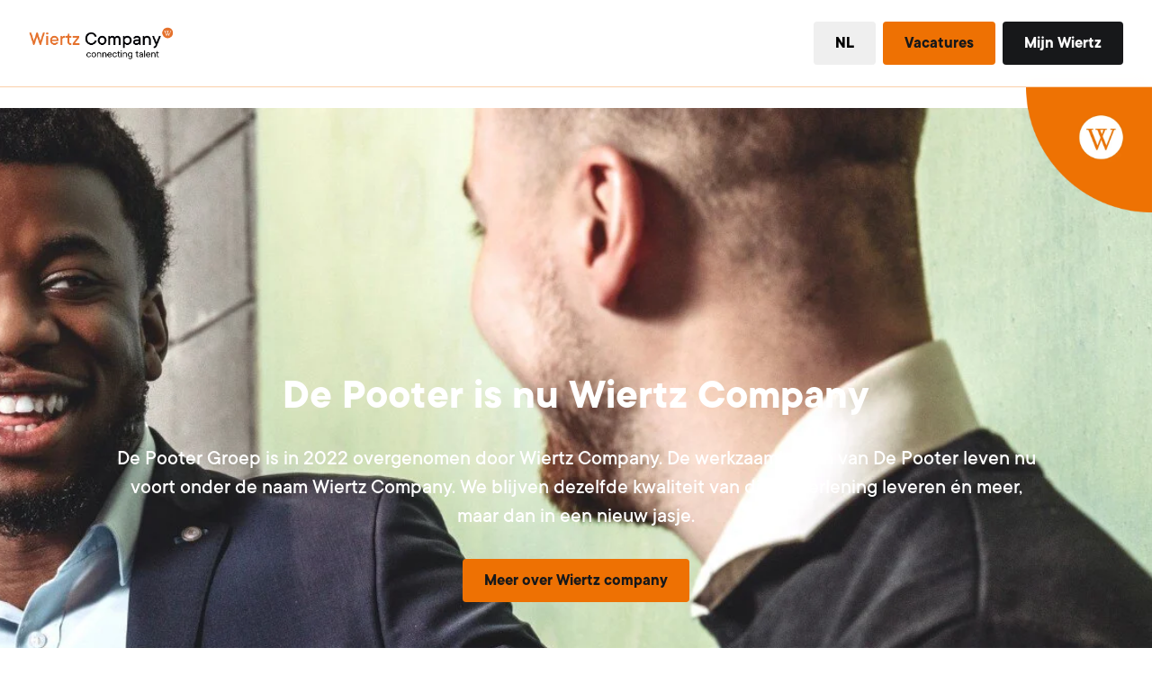

--- FILE ---
content_type: text/html; charset=UTF-8
request_url: https://www.wiertz.com/nl/depooter
body_size: 12634
content:
<!doctype html><html lang="nl"><head>
    <meta charset="utf-8">
    
      <title>De Pooter is nu Wiertz Company | Wiertz Company</title>
    
    
      <link rel="shortcut icon" href="https://www.wiertz.com/hubfs/W_rgb%20-%20Favicon-1.png">
    
    <meta name="description" content="De Pooter is nu Wiertz Company">
    <link rel="dns-prefetch" href="https://26692787.fs1.hubspotusercontent-eu1.net">
    <link rel="dns-prefetch" href="https://www.googletagmanager.com">
    <link rel="dns-prefetch" href="https://www.google-analytics.com">
    <link rel="dns-prefetch" href="https://consent.cookiebot.com">
    <link rel="dns-prefetch" href="https://connect.facebook.net">
    <link rel="preconnect" href="https://static.hsappstatic.net">
    <link rel="preload" href="https://www.wiertz.com/hubfs/hub_generated/template_assets/1/172415006735/1765874593435/template_output.min.css" as="style">
    
    <link rel="modulepreload" href="https://static.hsappstatic.net/cms-js-static/ex/js/react/v18/react-combined.mjs">
    <link rel="modulepreload" href="https://static.hsappstatic.net/cms-js-static/ex/js/island-runtime/v1/island-runtime.mjs">
    <meta name="viewport" content="width=device-width, initial-scale=1">

    
    <meta property="og:description" content="De Pooter is nu Wiertz Company">
    <meta property="og:title" content="De Pooter is nu Wiertz Company">
    <meta name="twitter:description" content="De Pooter is nu Wiertz Company">
    <meta name="twitter:title" content="De Pooter is nu Wiertz Company">

    

    
    <style>
a.cta_button{-moz-box-sizing:content-box !important;-webkit-box-sizing:content-box !important;box-sizing:content-box !important;vertical-align:middle}.hs-breadcrumb-menu{list-style-type:none;margin:0px 0px 0px 0px;padding:0px 0px 0px 0px}.hs-breadcrumb-menu-item{float:left;padding:10px 0px 10px 10px}.hs-breadcrumb-menu-divider:before{content:'›';padding-left:10px}.hs-featured-image-link{border:0}.hs-featured-image{float:right;margin:0 0 20px 20px;max-width:50%}@media (max-width: 568px){.hs-featured-image{float:none;margin:0;width:100%;max-width:100%}}.hs-screen-reader-text{clip:rect(1px, 1px, 1px, 1px);height:1px;overflow:hidden;position:absolute !important;width:1px}
</style>

<link rel="stylesheet" href="https://www.wiertz.com/hubfs/hub_generated/template_assets/1/172415006735/1765874593435/template_output.min.css">
    

    
<!--  Added by GoogleAnalytics integration -->
<script>
var _hsp = window._hsp = window._hsp || [];
_hsp.push(['addPrivacyConsentListener', function(consent) { if (consent.allowed || (consent.categories && consent.categories.analytics)) {
  (function(i,s,o,g,r,a,m){i['GoogleAnalyticsObject']=r;i[r]=i[r]||function(){
  (i[r].q=i[r].q||[]).push(arguments)},i[r].l=1*new Date();a=s.createElement(o),
  m=s.getElementsByTagName(o)[0];a.async=1;a.src=g;m.parentNode.insertBefore(a,m)
})(window,document,'script','//www.google-analytics.com/analytics.js','ga');
  ga('create','UA-120558042-1','auto');
  ga('send','pageview');
}}]);
</script>

<!-- /Added by GoogleAnalytics integration -->

<!--  Added by GoogleTagManager integration -->
<script>
var _hsp = window._hsp = window._hsp || [];
window.dataLayer = window.dataLayer || [];
function gtag(){dataLayer.push(arguments);}

var useGoogleConsentModeV2 = true;
var waitForUpdateMillis = 1000;



var hsLoadGtm = function loadGtm() {
    if(window._hsGtmLoadOnce) {
      return;
    }

    if (useGoogleConsentModeV2) {

      gtag('set','developer_id.dZTQ1Zm',true);

      gtag('consent', 'default', {
      'ad_storage': 'denied',
      'analytics_storage': 'denied',
      'ad_user_data': 'denied',
      'ad_personalization': 'denied',
      'wait_for_update': waitForUpdateMillis
      });

      _hsp.push(['useGoogleConsentModeV2'])
    }

    (function(w,d,s,l,i){w[l]=w[l]||[];w[l].push({'gtm.start':
    new Date().getTime(),event:'gtm.js'});var f=d.getElementsByTagName(s)[0],
    j=d.createElement(s),dl=l!='dataLayer'?'&l='+l:'';j.async=true;j.src=
    'https://www.googletagmanager.com/gtm.js?id='+i+dl;f.parentNode.insertBefore(j,f);
    })(window,document,'script','dataLayer','GTM-KMSSL44');

    window._hsGtmLoadOnce = true;
};

_hsp.push(['addPrivacyConsentListener', function(consent){
  if(consent.allowed || (consent.categories && consent.categories.analytics)){
    hsLoadGtm();
  }
}]);

</script>

<!-- /Added by GoogleTagManager integration -->

    <link rel="canonical" href="https://www.wiertz.com/nl/depooter">


<meta property="og:url" content="https://www.wiertz.com/nl/depooter">
<meta name="twitter:card" content="summary">
<meta http-equiv="content-language" content="nl">
<link rel="alternate" hreflang="en" href="https://www.wiertz.com/en/depooter">
<link rel="alternate" hreflang="nl" href="https://www.wiertz.com/nl/depooter">






    <!-- Google Tag Manager (Optimized) -->
    <script>
      (function (w, d, s, l, i) {
        w[l] = w[l] || [];
        w[l].push({ "gtm.start": new Date().getTime(), event: "gtm.js" });
        // Defer GTM loading to improve initial page load
        function loadGTM() {
          var f = d.getElementsByTagName(s)[0],
            j = d.createElement(s),
            dl = l != "dataLayer" ? "&l=" + l : "";
          j.async = true;
          j.src = "https://www.googletagmanager.com/gtm.js?id=" + i + dl;
          f.parentNode.insertBefore(j, f);
        }
        if (w.requestIdleCallback) {
          w.requestIdleCallback(loadGTM);
        } else {
          w.setTimeout(loadGTM, 100);
        }
      })(window, document, "script", "dataLayer", "GTM-52X7V4");
    </script>
    <!-- End Google Tag Manager -->
  <meta name="generator" content="HubSpot"></head>
  <body>
<!--  Added by GoogleTagManager integration -->
<noscript><iframe src="https://www.googletagmanager.com/ns.html?id=GTM-KMSSL44" height="0" width="0" style="display:none;visibility:hidden"></iframe></noscript>

<!-- /Added by GoogleTagManager integration -->

    <!-- Google Tag Manager (noscript) -->
    <noscript><iframe src="https://www.googletagmanager.com/ns.html?id=GTM-52X7V4" height="0" width="0" style="display: none; visibility: hidden"></iframe></noscript>
    <!-- End Google Tag Manager (noscript) -->
    <div class="body-wrapper   hs-content-id-174650168471 hs-landing-page hs-page ">
      
        <section><header id="main-nav" class="flex justify-center items-center border-b border-primary-500 backdrop-blur-[10px] bg-opacity-80 fixed top-0 left-0 right-0 bg-white z-[200]"><div class="flex gap-5 justify-between container h-[72px] lg:h-[96px]"><div class="flex items-center"><a href="/?hsLang=nl" class="contents"><div class="w-28 md:w-40 h-auto"><img src="https://26692787.fs1.hubspotusercontent-eu1.net/hubfs/26692787/wiertz.png" alt="Wiertz Company Logo" loading="eager"></div></a></div><div class="hidden xl:block h-full"><!--$--><div data-hs-island="true" id="island-ce9f33i1R9" class="h-full"><!--$--><div class="h-full flex flex-row items-center"><div id="dropdown" class="h-full flex items-center"><button class="inline-flex items-center justify-center text-lg rounded-[4px] font-bold ring-offset-background duration-300 transition-colors focus-visible:outline-none focus-visible:ring-2 focus-visible:ring-ring focus-visible:ring-offset-2 disabled:pointer-events-none disabled:bg-gray-300 disabled:text-gray-700 md:pl-6 h-auto px-6 py-2.5 text-black hover:text-primary !cursor-default" data-dropdown-button="true">Voor werkzoekenden</button><div class="absolute top-full left-0 right-0 bg-white dropdown-transition pointer-events-none border-b border-primary-300" data-dropdown-content="true"><div class="container py-10"><div class="grid grid-cols-12 gap-x-10 gap-y-10 col-span-12"><div class="col-span-3"><h6 class="font-bold text-primary">Voor werkzoekenden</h6><ul role="list" class="mt-5 group w-fit space-y-2.5"></ul><div class="font-medium [&amp;_ul[role='menu']]:space-y-2.5"><span id="hs_cos_wrapper_Menu_" class="hs_cos_wrapper hs_cos_wrapper_widget hs_cos_wrapper_type_menu" style="" data-hs-cos-general-type="widget" data-hs-cos-type="menu"><div id="hs_menu_wrapper_Menu_" class="hs-menu-wrapper active-branch flyouts hs-menu-flow-horizontal" role="navigation" data-sitemap-name="default" data-menu-id="174564935171" aria-label="Navigation Menu">
 <ul role="menu">
  <li class="hs-menu-item hs-menu-depth-1" role="none"><a href="https://www.wiertz.com/nl/vacatures" role="menuitem">Vacatures</a></li>
  <li class="hs-menu-item hs-menu-depth-1" role="none"><a href="https://www.wiertz.com/nl/voor-werkzoekenden" role="menuitem">Wiertz voor werkzoekenden</a></li>
  <li class="hs-menu-item hs-menu-depth-1" role="none"><a href="https://www.wiertz.com/nl/werkzoekenden-opleiden-en-ontwikkelen" role="menuitem">Opleiden en ontwikkelen</a></li>
  <li class="hs-menu-item hs-menu-depth-1" role="none"><a href="https://www.wiertz.com/nl/cao2026-flexmedewerkers" role="menuitem">Alles over de nieuwe ABU cao</a></li>
 </ul>
</div></span></div></div><div class="col-span-3 flex justify-between"><div class="group"><h6 class="text-lg font-bold text-black leading-6">Vacatures</h6><p class="mt-2 font-medium">Iedereen is talentvol. Daarom is er voor jou altijd wel een passende vacature beschikbaar. Ontdek jouw nieuwe uitdaging in onze vacaturebank.</p><a href="https://www.wiertz.com/nl/vacatures?hsLang=nl" class="mt-8 inline-block" target="_self" rel=""><button class="inline-flex items-center justify-center text-lg rounded-[4px] font-bold ring-offset-background duration-300 transition-colors focus-visible:outline-none focus-visible:ring-2 focus-visible:ring-ring focus-visible:ring-offset-2 disabled:pointer-events-none disabled:bg-gray-300 disabled:text-gray-700 text-black ring-1 ring-inset bg-transparent hover:bg-primary-300 ring-primary hover:text-accent hover:ring-primary-300 h-auto px-6 py-2.5">Direct naar vacatures<svg width="16" height="16" viewbox="0 0 16 16" fill="none" xmlns="http://www.w3.org/2000/svg" class="group-hover:fill-primary fill-black ml-1.5"><path d="M13.4141 8.37891L9.47656 12.3164L8.875 12.9453L7.61719 11.6875L8.24609 11.0859L10.6797 8.625H2.75H1.875V6.875H2.75H10.6797L8.24609 4.44141L7.61719 3.8125L8.875 2.58203L9.47656 3.21094L13.4141 7.14844L14.043 7.75L13.4141 8.37891Z" fill="currentColor"></path></svg></button></a></div></div><div class="bg-gray-200 col-span-6 rounded-2xl p-6"><h6 class="text-lg font-bold text-black leading-6">Iedereen verdient een baan! </h6><!--$--><div data-hs-island="true" id="island-island-ce9f33i1R9-Rbh"><!--$--><div class="relative mt-[15px]" role="region" aria-roledescription="carousel"><div class="overflow-hidden"><div class="flex -ml-4"><div role="group" aria-roledescription="slide" class="min-w-0 shrink-0 grow-0 pl-4 basis-3/4 md:basis-3/4"><img src="https://www.wiertz.com/hs-fs/hubfs/Website%20Headers%20-%202350x900-2.png?width=2350&amp;height=900&amp;name=Website%20Headers%20-%202350x900-2.png" srcSet="https://7512752.fs1.hubspotusercontent-na1.net/hubfs/7512752/Website%20Headers%20-%202350x900-2.png?width=300 300w, https://7512752.fs1.hubspotusercontent-na1.net/hubfs/7512752/Website%20Headers%20-%202350x900-2.png?width=400 400w, https://7512752.fs1.hubspotusercontent-na1.net/hubfs/7512752/Website%20Headers%20-%202350x900-2.png?width=600 600w, https://7512752.fs1.hubspotusercontent-na1.net/hubfs/7512752/Website%20Headers%20-%202350x900-2.png?width=800 800w" sizes="(max-width: 768px) 300px, 400px" alt="Website Headers - 2350x900-2" width="2350" height="900" loading="lazy" class="w-full object-cover rounded-2xl aspect-video max-h-[200px]" style="aspect-ratio:2350 / 900;max-width:100%;height:auto" srcset="https://www.wiertz.com/hs-fs/hubfs/Website%20Headers%20-%202350x900-2.png?width=300 300w, https://www.wiertz.com/hs-fs/hubfs/Website%20Headers%20-%202350x900-2.png?width=400 400w, https://www.wiertz.com/hs-fs/hubfs/Website%20Headers%20-%202350x900-2.png?width=600 600w, https://www.wiertz.com/hs-fs/hubfs/Website%20Headers%20-%202350x900-2.png?width=800 800w"></div><div role="group" aria-roledescription="slide" class="min-w-0 shrink-0 grow-0 pl-4 basis-3/4 md:basis-3/4"><img src="https://www.wiertz.com/hs-fs/hubfs/Website%20Headers%20-%202350x900%20(1980%20x%20460%20px)%20(2).png?width=1980&amp;height=460&amp;name=Website%20Headers%20-%202350x900%20(1980%20x%20460%20px)%20(2).png" srcSet="https://7512752.fs1.hubspotusercontent-na1.net/hubfs/7512752/Website%20Headers%20-%202350x900%20(1980%20x%20460%20px)%20(2).png?width=300 300w, https://7512752.fs1.hubspotusercontent-na1.net/hubfs/7512752/Website%20Headers%20-%202350x900%20(1980%20x%20460%20px)%20(2).png?width=400 400w, https://7512752.fs1.hubspotusercontent-na1.net/hubfs/7512752/Website%20Headers%20-%202350x900%20(1980%20x%20460%20px)%20(2).png?width=600 600w, https://7512752.fs1.hubspotusercontent-na1.net/hubfs/7512752/Website%20Headers%20-%202350x900%20(1980%20x%20460%20px)%20(2).png?width=800 800w" sizes="(max-width: 768px) 300px, 400px" alt="Website Headers - 2350x900 (1980 x 460 px) (2)" width="1980" height="460" loading="lazy" class="w-full object-cover rounded-2xl aspect-video max-h-[200px]" style="aspect-ratio:1980 / 460;max-width:100%;height:auto" srcset="https://www.wiertz.com/hs-fs/hubfs/Website%20Headers%20-%202350x900%20(1980%20x%20460%20px)%20(2).png?width=300 300w, https://www.wiertz.com/hs-fs/hubfs/Website%20Headers%20-%202350x900%20(1980%20x%20460%20px)%20(2).png?width=400 400w, https://www.wiertz.com/hs-fs/hubfs/Website%20Headers%20-%202350x900%20(1980%20x%20460%20px)%20(2).png?width=600 600w, https://www.wiertz.com/hs-fs/hubfs/Website%20Headers%20-%202350x900%20(1980%20x%20460%20px)%20(2).png?width=800 800w"></div></div></div></div><!--/$--></div><!--/$--></div></div></div></div></div><div id="dropdown" class="h-full flex items-center"><button class="inline-flex items-center justify-center text-lg rounded-[4px] font-bold ring-offset-background duration-300 transition-colors focus-visible:outline-none focus-visible:ring-2 focus-visible:ring-ring focus-visible:ring-offset-2 disabled:pointer-events-none disabled:bg-gray-300 disabled:text-gray-700 md:pl-6 h-auto px-6 py-2.5 text-black hover:text-primary !cursor-default" data-dropdown-button="true">Voor werkgevers</button><div class="absolute top-full left-0 right-0 bg-white dropdown-transition pointer-events-none border-b border-primary-300" data-dropdown-content="true"><div class="container py-10"><div class="grid grid-cols-12 gap-x-10 gap-y-10 col-span-12"><div class="col-span-3"><h6 class="font-bold text-primary">Voor werkgevers</h6><ul role="list" class="mt-5 group w-fit space-y-2.5"><li role="button" class="font-medium hover:text-primary transition-colors duration-300 cursor-pointer"><span>Onze diensten</span></li><li class="font-medium hover:text-primary transition-colors duration-300 cursor-pointer"><a href="https://www.wiertz.com/nl/voor-werkgevers?hsLang=nl" class="cursor-pointer" target="_self" rel="">Wiertz voor werkgevers</a></li><li class="font-medium hover:text-primary transition-colors duration-300 cursor-pointer"><a href="https://wiertz.com/nl/dienstverlening?hsLang=nl#apply-now" class="cursor-pointer" target="_self" rel="">Direct vacature aanmelden</a></li><li class="font-medium hover:text-primary transition-colors duration-300 cursor-pointer"><a href="https://www.wiertz.com/nl/werkgevers-academy?hsLang=nl" class="cursor-pointer" target="_self" rel="">Opleiden en ontwikkelen</a></li></ul></div><div class="col-span-3 flex justify-between"><div class="group"><h6 class="text-lg font-bold text-black leading-6">Onze dienstverlening</h6><p class="mt-2 font-medium">Wiertz Company is een bedrijf van mensen voor mensen. Met onze waarden als familiebedrijf, onze visie en onze onafhankelijkheid zorgen wij voor de beste oplossingen voor iedereen op het gebied van werk.</p><a href="https://www.wiertz.com/nl/dienstverlening?hsLang=nl" class="mt-8 inline-block" target="_self" rel=""><button class="inline-flex items-center justify-center text-lg rounded-[4px] font-bold ring-offset-background duration-300 transition-colors focus-visible:outline-none focus-visible:ring-2 focus-visible:ring-ring focus-visible:ring-offset-2 disabled:pointer-events-none disabled:bg-gray-300 disabled:text-gray-700 text-black ring-1 ring-inset bg-transparent hover:bg-primary-300 ring-primary hover:text-accent hover:ring-primary-300 h-auto px-6 py-2.5">Onze dienstverlening<svg width="16" height="16" viewbox="0 0 16 16" fill="none" xmlns="http://www.w3.org/2000/svg" class="group-hover:fill-primary fill-black ml-1.5"><path d="M13.4141 8.37891L9.47656 12.3164L8.875 12.9453L7.61719 11.6875L8.24609 11.0859L10.6797 8.625H2.75H1.875V6.875H2.75H10.6797L8.24609 4.44141L7.61719 3.8125L8.875 2.58203L9.47656 3.21094L13.4141 7.14844L14.043 7.75L13.4141 8.37891Z" fill="currentColor"></path></svg></button></a></div></div><div class="bg-gray-200 col-span-6 rounded-2xl p-6"><h6 class="text-lg font-bold text-black leading-6">Laat ons voor jou werken!</h6><!--$--><div data-hs-island="true" id="island-island-ce9f33i1R9-Rbi"><!--$--><div class="relative mt-[15px]" role="region" aria-roledescription="carousel"><div class="overflow-hidden"><div class="flex -ml-4"><div role="group" aria-roledescription="slide" class="min-w-0 shrink-0 grow-0 pl-4 basis-3/4 md:basis-3/4"><img src="https://www.wiertz.com/hs-fs/hubfs/Website%20Headers%20-%202350x900%20(1980%20x%20460%20px)%20(8).png?width=1980&amp;height=460&amp;name=Website%20Headers%20-%202350x900%20(1980%20x%20460%20px)%20(8).png" srcSet="https://7512752.fs1.hubspotusercontent-na1.net/hubfs/7512752/Website%20Headers%20-%202350x900%20(1980%20x%20460%20px)%20(8).png?width=300 300w, https://7512752.fs1.hubspotusercontent-na1.net/hubfs/7512752/Website%20Headers%20-%202350x900%20(1980%20x%20460%20px)%20(8).png?width=400 400w, https://7512752.fs1.hubspotusercontent-na1.net/hubfs/7512752/Website%20Headers%20-%202350x900%20(1980%20x%20460%20px)%20(8).png?width=600 600w, https://7512752.fs1.hubspotusercontent-na1.net/hubfs/7512752/Website%20Headers%20-%202350x900%20(1980%20x%20460%20px)%20(8).png?width=800 800w" sizes="(max-width: 768px) 300px, 400px" alt="Website Headers - 2350x900 (1980 x 460 px) (8)" width="1980" height="460" loading="lazy" class="w-full object-cover rounded-2xl aspect-video max-h-[200px]" style="aspect-ratio:1980 / 460;max-width:100%;height:auto" srcset="https://www.wiertz.com/hs-fs/hubfs/Website%20Headers%20-%202350x900%20(1980%20x%20460%20px)%20(8).png?width=300 300w, https://www.wiertz.com/hs-fs/hubfs/Website%20Headers%20-%202350x900%20(1980%20x%20460%20px)%20(8).png?width=400 400w, https://www.wiertz.com/hs-fs/hubfs/Website%20Headers%20-%202350x900%20(1980%20x%20460%20px)%20(8).png?width=600 600w, https://www.wiertz.com/hs-fs/hubfs/Website%20Headers%20-%202350x900%20(1980%20x%20460%20px)%20(8).png?width=800 800w"></div><div role="group" aria-roledescription="slide" class="min-w-0 shrink-0 grow-0 pl-4 basis-3/4 md:basis-3/4"><img src="https://www.wiertz.com/hs-fs/hubfs/Website%20Headers%20-%202350x900%20(1980%20x%20460%20px)%20(3).png?width=1980&amp;height=460&amp;name=Website%20Headers%20-%202350x900%20(1980%20x%20460%20px)%20(3).png" srcSet="https://7512752.fs1.hubspotusercontent-na1.net/hubfs/7512752/Website%20Headers%20-%202350x900%20(1980%20x%20460%20px)%20(3).png?width=300 300w, https://7512752.fs1.hubspotusercontent-na1.net/hubfs/7512752/Website%20Headers%20-%202350x900%20(1980%20x%20460%20px)%20(3).png?width=400 400w, https://7512752.fs1.hubspotusercontent-na1.net/hubfs/7512752/Website%20Headers%20-%202350x900%20(1980%20x%20460%20px)%20(3).png?width=600 600w, https://7512752.fs1.hubspotusercontent-na1.net/hubfs/7512752/Website%20Headers%20-%202350x900%20(1980%20x%20460%20px)%20(3).png?width=800 800w" sizes="(max-width: 768px) 300px, 400px" alt="Website Headers - 2350x900 (1980 x 460 px) (3)" width="1980" height="460" loading="lazy" class="w-full object-cover rounded-2xl aspect-video max-h-[200px]" style="aspect-ratio:1980 / 460;max-width:100%;height:auto" srcset="https://www.wiertz.com/hs-fs/hubfs/Website%20Headers%20-%202350x900%20(1980%20x%20460%20px)%20(3).png?width=300 300w, https://www.wiertz.com/hs-fs/hubfs/Website%20Headers%20-%202350x900%20(1980%20x%20460%20px)%20(3).png?width=400 400w, https://www.wiertz.com/hs-fs/hubfs/Website%20Headers%20-%202350x900%20(1980%20x%20460%20px)%20(3).png?width=600 600w, https://www.wiertz.com/hs-fs/hubfs/Website%20Headers%20-%202350x900%20(1980%20x%20460%20px)%20(3).png?width=800 800w"></div></div></div></div><!--/$--></div><!--/$--></div></div></div></div></div><div id="dropdown" class="h-full flex items-center"><button class="inline-flex items-center justify-center text-lg rounded-[4px] font-bold ring-offset-background duration-300 transition-colors focus-visible:outline-none focus-visible:ring-2 focus-visible:ring-ring focus-visible:ring-offset-2 disabled:pointer-events-none disabled:bg-gray-300 disabled:text-gray-700 md:pl-6 h-auto px-6 py-2.5 text-black hover:text-primary !cursor-default" data-dropdown-button="true">Over Wiertz</button><div class="absolute top-full left-0 right-0 bg-white dropdown-transition pointer-events-none border-b border-primary-300" data-dropdown-content="true"><div class="container py-10"><div class="grid grid-cols-12 gap-x-10 gap-y-10 col-span-12"><div class="col-span-3"><h6 class="font-bold text-primary">Over Wiertz</h6><ul role="list" class="mt-5 group w-fit space-y-2.5"></ul><div class="font-medium [&amp;_ul[role='menu']]:space-y-2.5"><span id="hs_cos_wrapper_Menu_" class="hs_cos_wrapper hs_cos_wrapper_widget hs_cos_wrapper_type_menu" style="" data-hs-cos-general-type="widget" data-hs-cos-type="menu"><div id="hs_menu_wrapper_Menu_" class="hs-menu-wrapper active-branch flyouts hs-menu-flow-horizontal" role="navigation" data-sitemap-name="default" data-menu-id="173866796421" aria-label="Navigation Menu">
 <ul role="menu">
  <li class="hs-menu-item hs-menu-depth-1" role="none"><a href="https://www.wiertz.com/nl/over" role="menuitem">Wiertz Company</a></li>
  <li class="hs-menu-item hs-menu-depth-1" role="none"><a href="https://www.wiertz.com/nl/foundation" role="menuitem">Wiertz Foundation</a></li>
  <li class="hs-menu-item hs-menu-depth-1" role="none"><a href="https://www.wiertz.com/nl/family" role="menuitem">Wiertz Family</a></li>
  <li class="hs-menu-item hs-menu-depth-1" role="none"><a href="https://www.wiertz.com/nl/mvo" role="menuitem">Wiertz Company MVO</a></li>
  <li class="hs-menu-item hs-menu-depth-1" role="none"><a href="https://www.wiertz.com/nl/werken-bij" role="menuitem">Werken Bij Wiertz Company</a></li>
  <li class="hs-menu-item hs-menu-depth-1" role="none"><a href="https://www.wiertz.com/nl/ervaringen" role="menuitem">Ervaringen</a></li>
  <li class="hs-menu-item hs-menu-depth-1" role="none"><a href="https://www.wiertz.com/nl/kenniscentrum" role="menuitem">Kenniscentrum</a></li>
  <li class="hs-menu-item hs-menu-depth-1" role="none"><a href="https://www.wiertz.com/boek40" role="menuitem">Boek: Zondagskind</a></li>
 </ul>
</div></span></div></div><div class="col-span-3 flex justify-between"><div class="group"><h6 class="text-lg font-bold text-black leading-6">Over Wiertz</h6><p class="mt-2 font-medium">Wiertz Company is een bedrijf van mensen voor mensen. Met onze waarden als familiebedrijf, onze visie en onze onafhankelijkheid zorgen wij voor de beste oplossingen voor iedereen op het gebied van werk.</p><a href="https://www.wiertz.com/nl/over?hsLang=nl" class="mt-8 inline-block" target="_self" rel=""><button class="inline-flex items-center justify-center text-lg rounded-[4px] font-bold ring-offset-background duration-300 transition-colors focus-visible:outline-none focus-visible:ring-2 focus-visible:ring-ring focus-visible:ring-offset-2 disabled:pointer-events-none disabled:bg-gray-300 disabled:text-gray-700 text-black ring-1 ring-inset bg-transparent hover:bg-primary-300 ring-primary hover:text-accent hover:ring-primary-300 h-auto px-6 py-2.5">Meer over Wiertz Company<svg width="16" height="16" viewbox="0 0 16 16" fill="none" xmlns="http://www.w3.org/2000/svg" class="group-hover:fill-primary fill-black ml-1.5"><path d="M13.4141 8.37891L9.47656 12.3164L8.875 12.9453L7.61719 11.6875L8.24609 11.0859L10.6797 8.625H2.75H1.875V6.875H2.75H10.6797L8.24609 4.44141L7.61719 3.8125L8.875 2.58203L9.47656 3.21094L13.4141 7.14844L14.043 7.75L13.4141 8.37891Z" fill="currentColor"></path></svg></button></a></div></div><div class="bg-gray-200 col-span-6 rounded-2xl p-6"><h6 class="text-lg font-bold text-black leading-6">Wiertz Company</h6><!--$--><div data-hs-island="true" id="island-island-ce9f33i1R9-Rbj"><!--$--><div class="relative mt-[15px]" role="region" aria-roledescription="carousel"><div class="overflow-hidden"><div class="flex -ml-4"><div role="group" aria-roledescription="slide" class="min-w-0 shrink-0 grow-0 pl-4 basis-3/4 md:basis-3/4"><img src="https://www.wiertz.com/hs-fs/hubfs/Over%201.jpg?width=720&amp;height=250&amp;name=Over%201.jpg" srcSet="https://7512752.fs1.hubspotusercontent-na1.net/hubfs/7512752/Over%201.jpg?width=300 300w, https://7512752.fs1.hubspotusercontent-na1.net/hubfs/7512752/Over%201.jpg?width=400 400w, https://7512752.fs1.hubspotusercontent-na1.net/hubfs/7512752/Over%201.jpg?width=600 600w, https://7512752.fs1.hubspotusercontent-na1.net/hubfs/7512752/Over%201.jpg?width=800 800w" sizes="(max-width: 768px) 300px, 400px" alt="Over 1" width="720" height="250" loading="lazy" class="w-full object-cover rounded-2xl aspect-video max-h-[200px]" style="aspect-ratio:720 / 250;max-width:100%;height:auto" srcset="https://www.wiertz.com/hs-fs/hubfs/Over%201.jpg?width=300 300w, https://www.wiertz.com/hs-fs/hubfs/Over%201.jpg?width=400 400w, https://www.wiertz.com/hs-fs/hubfs/Over%201.jpg?width=600 600w, https://www.wiertz.com/hs-fs/hubfs/Over%201.jpg?width=800 800w"></div><div role="group" aria-roledescription="slide" class="min-w-0 shrink-0 grow-0 pl-4 basis-3/4 md:basis-3/4"><img src="https://www.wiertz.com/hs-fs/hubfs/Website%20Headers%20-%202350x900%20(1980%20x%20460%20px)%20(6).png?width=1980&amp;height=460&amp;name=Website%20Headers%20-%202350x900%20(1980%20x%20460%20px)%20(6).png" srcSet="https://7512752.fs1.hubspotusercontent-na1.net/hubfs/7512752/Website%20Headers%20-%202350x900%20(1980%20x%20460%20px)%20(6).png?width=300 300w, https://7512752.fs1.hubspotusercontent-na1.net/hubfs/7512752/Website%20Headers%20-%202350x900%20(1980%20x%20460%20px)%20(6).png?width=400 400w, https://7512752.fs1.hubspotusercontent-na1.net/hubfs/7512752/Website%20Headers%20-%202350x900%20(1980%20x%20460%20px)%20(6).png?width=600 600w, https://7512752.fs1.hubspotusercontent-na1.net/hubfs/7512752/Website%20Headers%20-%202350x900%20(1980%20x%20460%20px)%20(6).png?width=800 800w" sizes="(max-width: 768px) 300px, 400px" alt="Website Headers - 2350x900 (1980 x 460 px) (6)" width="1980" height="460" loading="lazy" class="w-full object-cover rounded-2xl aspect-video max-h-[200px]" style="aspect-ratio:1980 / 460;max-width:100%;height:auto" srcset="https://www.wiertz.com/hs-fs/hubfs/Website%20Headers%20-%202350x900%20(1980%20x%20460%20px)%20(6).png?width=300 300w, https://www.wiertz.com/hs-fs/hubfs/Website%20Headers%20-%202350x900%20(1980%20x%20460%20px)%20(6).png?width=400 400w, https://www.wiertz.com/hs-fs/hubfs/Website%20Headers%20-%202350x900%20(1980%20x%20460%20px)%20(6).png?width=600 600w, https://www.wiertz.com/hs-fs/hubfs/Website%20Headers%20-%202350x900%20(1980%20x%20460%20px)%20(6).png?width=800 800w"></div></div></div></div><!--/$--></div><!--/$--></div></div></div></div></div><div id="dropdown" class="h-full flex items-center"><button class="inline-flex items-center justify-center text-lg rounded-[4px] font-bold ring-offset-background duration-300 transition-colors focus-visible:outline-none focus-visible:ring-2 focus-visible:ring-ring focus-visible:ring-offset-2 disabled:pointer-events-none disabled:bg-gray-300 disabled:text-gray-700 md:pl-6 h-auto px-6 py-2.5 text-black hover:text-primary !cursor-default" data-dropdown-button="true">Contact</button><div class="absolute top-full left-0 right-0 bg-white dropdown-transition pointer-events-none border-b border-primary-300" data-dropdown-content="true"><div class="container py-10"><div class="grid grid-cols-12 gap-x-10 gap-y-10 col-span-12"><div class="col-span-3"><h6 class="font-bold text-primary">Contact</h6><ul role="list" class="mt-5 group w-fit space-y-2.5"></ul><div class="font-medium [&amp;_ul[role='menu']]:space-y-2.5"><span id="hs_cos_wrapper_Menu_" class="hs_cos_wrapper hs_cos_wrapper_widget hs_cos_wrapper_type_menu" style="" data-hs-cos-general-type="widget" data-hs-cos-type="menu"><div id="hs_menu_wrapper_Menu_" class="hs-menu-wrapper active-branch flyouts hs-menu-flow-horizontal" role="navigation" data-sitemap-name="default" data-menu-id="174372076119" aria-label="Navigation Menu">
 <ul role="menu">
  <li class="hs-menu-item hs-menu-depth-1" role="none"><a href="https://www.wiertz.com/nl/contact" role="menuitem">Contact</a></li>
  <li class="hs-menu-item hs-menu-depth-1" role="none"><a href="https://www.wiertz.com/nl/contact#hubs" role="menuitem">Onze Hubs</a></li>
 </ul>
</div></span></div></div><div class="col-span-3 flex justify-between"><div class="group"><h6 class="text-lg font-bold text-black leading-6">Hoofdkantoor</h6><div><p>Wiertz Company</p>
<p>Kloosterraderstraat 20</p>
<p>6461 CD, Kerkrade</p></div><a href="https://www.wiertz.com/nl/contact?hsLang=nl" class="mt-8 inline-block" target="_self" rel=""><button class="inline-flex items-center justify-center text-lg rounded-[4px] font-bold ring-offset-background duration-300 transition-colors focus-visible:outline-none focus-visible:ring-2 focus-visible:ring-ring focus-visible:ring-offset-2 disabled:pointer-events-none disabled:bg-gray-300 disabled:text-gray-700 text-black ring-1 ring-inset bg-transparent hover:bg-primary-300 ring-primary hover:text-accent hover:ring-primary-300 h-auto px-6 py-2.5">Neem contact op<svg width="16" height="16" viewbox="0 0 16 16" fill="none" xmlns="http://www.w3.org/2000/svg" class="group-hover:fill-primary fill-black ml-1.5"><path d="M13.4141 8.37891L9.47656 12.3164L8.875 12.9453L7.61719 11.6875L8.24609 11.0859L10.6797 8.625H2.75H1.875V6.875H2.75H10.6797L8.24609 4.44141L7.61719 3.8125L8.875 2.58203L9.47656 3.21094L13.4141 7.14844L14.043 7.75L13.4141 8.37891Z" fill="currentColor"></path></svg></button></a></div></div><div class="bg-gray-200 col-span-6 rounded-2xl p-6"><h6 class="text-lg font-bold text-black leading-6">Let's connect!</h6><!--$--><div data-hs-island="true" id="island-island-ce9f33i1R9-Rbk"><!--$--><div class="relative mt-[15px]" role="region" aria-roledescription="carousel"><div class="overflow-hidden"><div class="flex -ml-4"><div role="group" aria-roledescription="slide" class="min-w-0 shrink-0 grow-0 pl-4 basis-3/4 md:basis-3/4"><img src="https://www.wiertz.com/hs-fs/hubfs/Website%20Headers%20-%202350x900%20(1980%20x%20460%20px)%20(5).png?width=1980&amp;height=460&amp;name=Website%20Headers%20-%202350x900%20(1980%20x%20460%20px)%20(5).png" srcSet="https://7512752.fs1.hubspotusercontent-na1.net/hubfs/7512752/Website%20Headers%20-%202350x900%20(1980%20x%20460%20px)%20(5).png?width=300 300w, https://7512752.fs1.hubspotusercontent-na1.net/hubfs/7512752/Website%20Headers%20-%202350x900%20(1980%20x%20460%20px)%20(5).png?width=400 400w, https://7512752.fs1.hubspotusercontent-na1.net/hubfs/7512752/Website%20Headers%20-%202350x900%20(1980%20x%20460%20px)%20(5).png?width=600 600w, https://7512752.fs1.hubspotusercontent-na1.net/hubfs/7512752/Website%20Headers%20-%202350x900%20(1980%20x%20460%20px)%20(5).png?width=800 800w" sizes="(max-width: 768px) 300px, 400px" alt="Website Headers - 2350x900 (1980 x 460 px) (5)" width="1980" height="460" loading="lazy" class="w-full object-cover rounded-2xl aspect-video max-h-[200px]" style="aspect-ratio:1980 / 460;max-width:100%;height:auto" srcset="https://www.wiertz.com/hs-fs/hubfs/Website%20Headers%20-%202350x900%20(1980%20x%20460%20px)%20(5).png?width=300 300w, https://www.wiertz.com/hs-fs/hubfs/Website%20Headers%20-%202350x900%20(1980%20x%20460%20px)%20(5).png?width=400 400w, https://www.wiertz.com/hs-fs/hubfs/Website%20Headers%20-%202350x900%20(1980%20x%20460%20px)%20(5).png?width=600 600w, https://www.wiertz.com/hs-fs/hubfs/Website%20Headers%20-%202350x900%20(1980%20x%20460%20px)%20(5).png?width=800 800w"></div><div role="group" aria-roledescription="slide" class="min-w-0 shrink-0 grow-0 pl-4 basis-3/4 md:basis-3/4"><img src="https://www.wiertz.com/hs-fs/hubfs/Website%20Headers%20-%202350x900%20(1980%20x%20460%20px)%20(7).png?width=1980&amp;height=460&amp;name=Website%20Headers%20-%202350x900%20(1980%20x%20460%20px)%20(7).png" srcSet="https://7512752.fs1.hubspotusercontent-na1.net/hubfs/7512752/Website%20Headers%20-%202350x900%20(1980%20x%20460%20px)%20(7).png?width=300 300w, https://7512752.fs1.hubspotusercontent-na1.net/hubfs/7512752/Website%20Headers%20-%202350x900%20(1980%20x%20460%20px)%20(7).png?width=400 400w, https://7512752.fs1.hubspotusercontent-na1.net/hubfs/7512752/Website%20Headers%20-%202350x900%20(1980%20x%20460%20px)%20(7).png?width=600 600w, https://7512752.fs1.hubspotusercontent-na1.net/hubfs/7512752/Website%20Headers%20-%202350x900%20(1980%20x%20460%20px)%20(7).png?width=800 800w" sizes="(max-width: 768px) 300px, 400px" alt="Website Headers - 2350x900 (1980 x 460 px) (7)" width="1980" height="460" loading="lazy" class="w-full object-cover rounded-2xl aspect-video max-h-[200px]" style="aspect-ratio:1980 / 460;max-width:100%;height:auto" srcset="https://www.wiertz.com/hs-fs/hubfs/Website%20Headers%20-%202350x900%20(1980%20x%20460%20px)%20(7).png?width=300 300w, https://www.wiertz.com/hs-fs/hubfs/Website%20Headers%20-%202350x900%20(1980%20x%20460%20px)%20(7).png?width=400 400w, https://www.wiertz.com/hs-fs/hubfs/Website%20Headers%20-%202350x900%20(1980%20x%20460%20px)%20(7).png?width=600 600w, https://www.wiertz.com/hs-fs/hubfs/Website%20Headers%20-%202350x900%20(1980%20x%20460%20px)%20(7).png?width=800 800w"></div></div></div></div><!--/$--></div><!--/$--></div></div></div></div></div></div><!--/$--></div><!--/$--></div><div class="space-x-2 hidden xl:flex xl:items-center"><!--$--><div data-hs-island="true" id="island-ce9f33i1R1d"><!--$--><button class="inline-flex items-center justify-center text-lg rounded-[4px] font-bold ring-offset-background duration-300 transition-colors focus-visible:outline-none focus-visible:ring-2 focus-visible:ring-ring focus-visible:ring-offset-2 disabled:pointer-events-none disabled:bg-gray-300 disabled:text-gray-700 hover:bg-primary hover:text-black h-auto px-6 py-2.5" type="button" aria-haspopup="dialog" aria-expanded="false" aria-controls="radix-:island-ce9f33i1R1d-R0:" data-state="closed">NL</button><!--/$--></div><!--/$--><a href="https://www.wiertz.com/nl/vacatures?hsLang=nl" class="" target="_self" rel=""><button class="inline-flex items-center justify-center text-lg rounded-[4px] font-bold ring-offset-background duration-300 transition-colors focus-visible:outline-none focus-visible:ring-2 focus-visible:ring-ring focus-visible:ring-offset-2 disabled:pointer-events-none disabled:bg-gray-300 disabled:text-gray-700 bg-primary text-black hover:bg-black hover:text-white h-auto px-6 py-2.5">Vacatures</button></a><a href="https://mijn.wiertz.com/nl/auth/login" class="" target="_self" rel=""><button class="inline-flex items-center justify-center text-lg rounded-[4px] font-bold ring-offset-background duration-300 transition-colors focus-visible:outline-none focus-visible:ring-2 focus-visible:ring-ring focus-visible:ring-offset-2 disabled:pointer-events-none disabled:bg-gray-300 disabled:text-gray-700 bg-black text-white hover:bg-primary hover:text-white h-auto px-6 py-2.5">Mijn Wiertz</button></a></div><!--$--><div data-hs-island="true" id="island-ce9f33i1Rh" class="max-xl:flex hidden text-black cursor-pointer items-center"><!--$--><button type="button" aria-haspopup="dialog" aria-expanded="false" aria-controls="radix-:island-ce9f33i1Rh-R0:" data-state="closed" aria-label="Open navigation menu"><div><svg xmlns="http://www.w3.org/2000/svg" viewbox="0 0 448 512" fill="currentColor" class="w-6 h-6"><path d="M0 88C0 74.7 10.7 64 24 64l400 0c13.3 0 24 10.7 24 24s-10.7 24-24 24L24 112C10.7 112 0 101.3 0 88zM0 248c0-13.3 10.7-24 24-24l400 0c13.3 0 24 10.7 24 24s-10.7 24-24 24L24 272c-13.3 0-24-10.7-24-24zM448 408c0 13.3-10.7 24-24 24L24 432c-13.3 0-24-10.7-24-24s10.7-24 24-24l400 0c13.3 0 24 10.7 24 24z"></path></svg></div></button><!--/$--></div><!--/$--></div></header><div id="overlay" class="overlay pointer-events-auto"></div></section>
    <script type="text/javascript">
      window.__hsEnvConfig = {"hsDeployed":true,"hsEnv":"prod","hsJSRGates":["CMS:JSRenderer:SeparateIslandRenderOption","CMS:JSRenderer:CompressResponse","CMS:JSRenderer:MinifyCSS","CMS:JSRenderer:GetServerSideProps","CMS:JSRenderer:LocalProxySchemaVersion1","CMS:JSRenderer:SharedDeps"],"hublet":"na1","portalID":7512752};
      window.__hsServerPageUrl = "https:\u002F\u002Fwww.wiertz.com\u002Fnl\u002Fdepooter";
      window.__hsBasePath = "\u002Fnl\u002Fdepooter";
    </script>
      
  <script type="text/javascript">
    var newIslands = [{"clientOnly":false,"hydrateOn":"idle","id":"island-ce9f33i1R9","moduleId":"components\u002Fmodules\u002FMenu\u002FIsland\u002Findex.tsx?client-entry","moduleName":"index","priority":0,"props":{"menuItems":[{"column_one":{"column_one_custom_items":[],"column_one_menu_items":174564935171,"display_menu_or_custom_items":"menu"},"column_three":{"images":[{"image":{"alt":"Website Headers - 2350x900-2","height":900,"src":"https:\u002F\u002F7512752.fs1.hubspotusercontent-na1.net\u002Fhubfs\u002F7512752\u002FWebsite%20Headers%20-%202350x900-2.png","width":2350}},{"image":{"alt":"Website Headers - 2350x900 (1980 x 460 px) (2)","height":460,"src":"https:\u002F\u002F7512752.fs1.hubspotusercontent-na1.net\u002Fhubfs\u002F7512752\u002FWebsite%20Headers%20-%202350x900%20(1980%20x%20460%20px)%20(2).png","width":1980}}],"title":"Iedereen verdient een baan! "},"column_two":{"button":{"buttonBackgroundColor":{"color":null,"css":"","hex":null,"opacity":null,"rgb":null,"rgba":null},"buttonColor":"default","buttonLabel":"Direct naar vacatures","buttonTextColor":{"color":null,"css":"","hex":null,"opacity":null,"rgb":null,"rgba":null},"customColors":false,"link":{"no_follow":false,"open_in_new_tab":false,"rel":"","sponsored":false,"url":{"content_id":174326988895,"href":"https:\u002F\u002Fwww.wiertz.com\u002Fnl\u002Fvacatures","href_with_scheme":null,"type":"BLOG"},"user_generated_content":false}},"column_two_text":"Iedereen is talentvol. Daarom is er voor jou altijd wel een passende vacature beschikbaar. Ontdek jouw nieuwe uitdaging in onze vacaturebank.","title":"Vacatures"},"menu_item_text":"Voor werkzoekenden"},{"column_one":{"column_one_custom_items":[{"column_one_custom_items_column_two":[{"column_two_text":"Maximale flexibiliteit én enorme wervingskracht - wij vinden snel de juiste mensen en regelen de rest.","image":{"alt":"Wiertz_Iconen_2025_RGB_Uitzenden_1024x1024","height":1024,"src":"https:\u002F\u002F7512752.fs1.hubspotusercontent-na1.net\u002Fhubfs\u002F7512752\u002FWiertz_Iconen_2025_RGB_Uitzenden_1024x1024.png","width":1024},"link":{"no_follow":false,"open_in_new_tab":false,"rel":"","sponsored":false,"url":{"content_id":193638157466,"href":"https:\u002F\u002Fwww.wiertz.com\u002Fnl\u002Fdienstverlening\u002Fuitzenden","href_with_scheme":null,"type":"CONTENT"},"user_generated_content":false},"title":"Uitzenden"},{"column_two_text":"Vakmensen die wij zelf werven én opleiden via Wiertz Academy - gemotiveerd, betrokken en zonder risico’s voor jou.","image":{"alt":"Wiertz_Iconen_2025_RGB_Detacheren_1024x1024","height":1024,"src":"https:\u002F\u002F7512752.fs1.hubspotusercontent-na1.net\u002Fhubfs\u002F7512752\u002FWiertz_Iconen_2025_RGB_Detacheren_1024x1024.png","width":1024},"link":{"no_follow":false,"open_in_new_tab":false,"rel":"","sponsored":false,"url":{"content_id":193640917775,"href":"https:\u002F\u002Fwww.wiertz.com\u002Fnl\u002Fdienstverlening\u002Fdetacheren","href_with_scheme":null,"type":"CONTENT"},"user_generated_content":false},"title":"Detacheren"},{"column_two_text":"Jij werft de mensen, wij zijn formeel werkgever en nemen alle verplichtingen en administratie uit handen.","image":{"alt":"Wiertz_Iconen_2025_RGB_Payrolling_1024x1024","height":1024,"src":"https:\u002F\u002F7512752.fs1.hubspotusercontent-na1.net\u002Fhubfs\u002F7512752\u002FWiertz_Iconen_2025_RGB_Payrolling_1024x1024.png","width":1024},"link":{"no_follow":false,"open_in_new_tab":false,"rel":"","sponsored":false,"url":{"content_id":193644780335,"href":"https:\u002F\u002Fwww.wiertz.com\u002Fnl\u002Fdienstverlening\u002Fpayrolling","href_with_scheme":null,"type":"CONTENT"},"user_generated_content":false},"title":"Payrolling"},{"column_two_text":"Wij vinden en selecteren de beste kandidaten, zodat jij direct de juiste medewerker in dienst neemt.","image":{"alt":"Wiertz_Iconen_2025_RGB_Werving & Selectie_1024x1024","height":1024,"src":"https:\u002F\u002F7512752.fs1.hubspotusercontent-na1.net\u002Fhubfs\u002F7512752\u002FWiertz_Iconen_2025_RGB_Werving%20&%20Selectie_1024x1024.png","width":1024},"link":{"no_follow":false,"open_in_new_tab":false,"rel":"","sponsored":false,"url":{"content_id":193648029510,"href":"https:\u002F\u002Fwww.wiertz.com\u002Fnl\u002Fdienstverlening\u002Fwerving-selectie","href_with_scheme":null,"type":"CONTENT"},"user_generated_content":false},"title":"Werving & Selectie"},{"column_two_text":"Of je zelf een ZZP’er vindt of via ons zoekt - wij zorgen dat alles juridisch en fiscaal klopt.","image":{"alt":"Wiertz_Iconen_2025_RGB_ZZP-diensten_1024x1024","height":1024,"src":"https:\u002F\u002F7512752.fs1.hubspotusercontent-na1.net\u002Fhubfs\u002F7512752\u002FWiertz_Iconen_2025_RGB_ZZP-diensten_1024x1024.png","width":1024},"link":{"no_follow":false,"open_in_new_tab":false,"rel":"","sponsored":false,"url":{"content_id":193655568202,"href":"https:\u002F\u002Fwww.wiertz.com\u002Fnl\u002Fdienstverlening\u002Fzzp-diensten","href_with_scheme":null,"type":"CONTENT"},"user_generated_content":false},"title":"ZZP-diensten"},{"column_two_text":"Hét familiebedrijf in Zuid-Nederland dat mens, talent en werk duurzaam verbindt.","image":{"alt":"2024-2580_Wiertz_Familiewapen_zonder logo_RGB_V6","height":1358,"src":"https:\u002F\u002F7512752.fs1.hubspotusercontent-na1.net\u002Fhubfs\u002F7512752\u002F2024-2580_Wiertz_Familiewapen_zonder%20logo_RGB_V6.png","width":1358},"link":{"no_follow":false,"open_in_new_tab":false,"rel":"","sponsored":false,"url":{"content_id":193631440676,"href":"https:\u002F\u002Fwww.wiertz.com\u002Fnl\u002Fdienstverlening","href_with_scheme":null,"type":"CONTENT"},"user_generated_content":false},"title":"Al onze diensten"}],"customContent":true,"menu_item_text":"Onze diensten"},{"column_one_custom_items_column_two":[{"column_two_text":"Wiertz Company is een bedrijf van mensen voor mensen. Met onze waarden als familiebedrijf, onze visie én onze onafhankelijkheid zorgen wij voor de beste oplossingen voor iedereen op het gebied van werk.","image":{"src":"https:\u002F\u002F26692787.fs1.hubspotusercontent-eu1.net\u002Fhubfs\u002F26692787\u002Finternational.svg"},"link":{"no_follow":false,"open_in_new_tab":false,"rel":"","sponsored":false,"url":{"content_id":1,"href":"https:\u002F\u002Fwiertz.com","href_with_scheme":"https:\u002F\u002Fwiertz.com","type":"EXTERNAL"},"user_generated_content":false},"title":"Onze Solutions"},{"column_two_text":"Wiertz Company is een bedrijf van mensen voor mensen. Met onze waarden als familiebedrijf, onze visie én onze onafhankelijkheid zorgen wij voor de beste oplossingen voor iedereen op het gebied van werk.","image":{"src":"https:\u002F\u002F26692787.fs1.hubspotusercontent-eu1.net\u002Fhubfs\u002F26692787\u002Finternational.svg"},"link":{"no_follow":false,"open_in_new_tab":false,"rel":"","sponsored":false,"url":{"content_id":1,"href":"https:\u002F\u002Fwiertz.com","href_with_scheme":"https:\u002F\u002Fwiertz.com","type":"EXTERNAL"},"user_generated_content":false},"title":"Onze Solutions"},{"column_two_text":"Wiertz Company is een bedrijf van mensen voor mensen. Met onze waarden als familiebedrijf, onze visie én onze onafhankelijkheid zorgen wij voor de beste oplossingen voor iedereen op het gebied van werk.","image":{"src":"https:\u002F\u002F26692787.fs1.hubspotusercontent-eu1.net\u002Fhubfs\u002F26692787\u002Finternational.svg"},"link":{"no_follow":false,"open_in_new_tab":false,"rel":"","sponsored":false,"url":{"content_id":1,"href":"https:\u002F\u002Fwiertz.com","href_with_scheme":"https:\u002F\u002Fwiertz.com","type":"EXTERNAL"},"user_generated_content":false},"title":"Onze Solutions"}],"customContent":false,"link":{"no_follow":false,"open_in_new_tab":false,"rel":"","sponsored":false,"url":{"content_id":193598855719,"href":"https:\u002F\u002Fwww.wiertz.com\u002Fnl\u002Fvoor-werkgevers","href_with_scheme":null,"type":"CONTENT"},"user_generated_content":false},"menu_item_text":"Wiertz voor werkgevers"},{"column_one_custom_items_column_two":[{"column_two_text":"Wiertz Company is een bedrijf van mensen voor mensen. Met onze waarden als familiebedrijf, onze visie én onze onafhankelijkheid zorgen wij voor de beste oplossingen voor iedereen op het gebied van werk.","image":{"src":"https:\u002F\u002F26692787.fs1.hubspotusercontent-eu1.net\u002Fhubfs\u002F26692787\u002FFamilie%20Wiertz%202-1.jpg"},"link":{"no_follow":false,"open_in_new_tab":false,"rel":"","sponsored":false,"url":{"content_id":1,"href":"https:\u002F\u002Fwiertz.com","href_with_scheme":"https:\u002F\u002Fwiertz.com","type":"EXTERNAL"},"user_generated_content":false},"title":"Onze Solutions"},{"column_two_text":"Wiertz Company is een bedrijf van mensen voor mensen. Met onze waarden als familiebedrijf, onze visie én onze onafhankelijkheid zorgen wij voor de beste oplossingen voor iedereen op het gebied van werk.","image":{"src":"https:\u002F\u002F26692787.fs1.hubspotusercontent-eu1.net\u002Fhubfs\u002F26692787\u002FFamilie%20Wiertz%202-1.jpg"},"link":{"no_follow":false,"open_in_new_tab":false,"rel":"","sponsored":false,"url":{"content_id":1,"href":"https:\u002F\u002Fwiertz.com","href_with_scheme":"https:\u002F\u002Fwiertz.com","type":"EXTERNAL"},"user_generated_content":false},"title":"Onze Solutions"},{"column_two_text":"Wiertz Company is een bedrijf van mensen voor mensen. Met onze waarden als familiebedrijf, onze visie én onze onafhankelijkheid zorgen wij voor de beste oplossingen voor iedereen op het gebied van werk.","image":{"src":"https:\u002F\u002F26692787.fs1.hubspotusercontent-eu1.net\u002Fhubfs\u002F26692787\u002FFamilie%20Wiertz%202-1.jpg"},"link":{"no_follow":false,"open_in_new_tab":false,"rel":"","sponsored":false,"url":{"content_id":1,"href":"https:\u002F\u002Fwiertz.com","href_with_scheme":"https:\u002F\u002Fwiertz.com","type":"EXTERNAL"},"user_generated_content":false},"title":"Onze Solutions"}],"link":{"no_follow":false,"open_in_new_tab":false,"rel":"","sponsored":false,"url":{"content_id":null,"href":"https:\u002F\u002Fwiertz.com\u002Fnl\u002Fdienstverlening#apply-now","href_with_scheme":"https:\u002F\u002Fwiertz.com\u002Fnl\u002Fdienstverlening#apply-now","type":"EXTERNAL"},"user_generated_content":false},"menu_item_text":"Direct vacature aanmelden"},{"column_one_custom_items_column_two":[{"column_two_text":"Wiertz Company is een bedrijf van mensen voor mensen. Met onze waarden als familiebedrijf, onze visie én onze onafhankelijkheid zorgen wij voor de beste oplossingen voor iedereen op het gebied van werk.","image":{"src":"https:\u002F\u002F26692787.fs1.hubspotusercontent-eu1.net\u002Fhubfs\u002F26692787\u002Finternational.svg"},"link":{"no_follow":false,"open_in_new_tab":false,"rel":"","sponsored":false,"url":{"content_id":1,"href":"https:\u002F\u002Fwiertz.com","href_with_scheme":"https:\u002F\u002Fwiertz.com","type":"EXTERNAL"},"user_generated_content":false},"title":"Onze Solutions"},{"column_two_text":"Wiertz Company is een bedrijf van mensen voor mensen. Met onze waarden als familiebedrijf, onze visie én onze onafhankelijkheid zorgen wij voor de beste oplossingen voor iedereen op het gebied van werk.","image":{"src":"https:\u002F\u002F26692787.fs1.hubspotusercontent-eu1.net\u002Fhubfs\u002F26692787\u002Finternational.svg"},"link":{"no_follow":false,"open_in_new_tab":false,"rel":"","sponsored":false,"url":{"content_id":1,"href":"https:\u002F\u002Fwiertz.com","href_with_scheme":"https:\u002F\u002Fwiertz.com","type":"EXTERNAL"},"user_generated_content":false},"title":"Onze Solutions"},{"column_two_text":"Wiertz Company is een bedrijf van mensen voor mensen. Met onze waarden als familiebedrijf, onze visie én onze onafhankelijkheid zorgen wij voor de beste oplossingen voor iedereen op het gebied van werk.","image":{"src":"https:\u002F\u002F26692787.fs1.hubspotusercontent-eu1.net\u002Fhubfs\u002F26692787\u002Finternational.svg"},"link":{"no_follow":false,"open_in_new_tab":false,"rel":"","sponsored":false,"url":{"content_id":1,"href":"https:\u002F\u002Fwiertz.com","href_with_scheme":"https:\u002F\u002Fwiertz.com","type":"EXTERNAL"},"user_generated_content":false},"title":"Onze Solutions"}],"customContent":false,"link":{"no_follow":false,"open_in_new_tab":false,"rel":"","sponsored":false,"url":{"content_id":193656568733,"href":"https:\u002F\u002Fwww.wiertz.com\u002Fnl\u002Fwerkgevers-academy","href_with_scheme":null,"type":"CONTENT"},"user_generated_content":false},"menu_item_text":"Opleiden en ontwikkelen"}],"column_one_menu_items":173873675653,"display_menu_or_custom_items":"custom_items"},"column_three":{"images":[{"image":{"alt":"Website Headers - 2350x900 (1980 x 460 px) (8)","height":460,"src":"https:\u002F\u002F7512752.fs1.hubspotusercontent-na1.net\u002Fhubfs\u002F7512752\u002FWebsite%20Headers%20-%202350x900%20(1980%20x%20460%20px)%20(8).png","width":1980}},{"image":{"alt":"Website Headers - 2350x900 (1980 x 460 px) (3)","height":460,"src":"https:\u002F\u002F7512752.fs1.hubspotusercontent-na1.net\u002Fhubfs\u002F7512752\u002FWebsite%20Headers%20-%202350x900%20(1980%20x%20460%20px)%20(3).png","width":1980}}],"title":"Laat ons voor jou werken!"},"column_two":{"button":{"buttonBackgroundColor":{"color":null,"css":"","hex":null,"opacity":null,"rgb":null,"rgba":null},"buttonColor":"default","buttonLabel":"Onze dienstverlening","buttonTextColor":{"color":null,"css":"","hex":null,"opacity":null,"rgb":null,"rgba":null},"customColors":false,"link":{"no_follow":false,"open_in_new_tab":false,"rel":"","sponsored":false,"url":{"content_id":193631440676,"href":"https:\u002F\u002Fwww.wiertz.com\u002Fnl\u002Fdienstverlening","href_with_scheme":null,"type":"CONTENT"},"user_generated_content":false}},"column_two_text":"Wiertz Company is een bedrijf van mensen voor mensen. Met onze waarden als familiebedrijf, onze visie en onze onafhankelijkheid zorgen wij voor de beste oplossingen voor iedereen op het gebied van werk.","title":"Onze dienstverlening"},"menu_item_text":"Voor werkgevers"},{"column_one":{"column_one_menu_items":173866796421,"display_menu_or_custom_items":"menu"},"column_three":{"images":[{"image":{"alt":"Over 1","height":250,"src":"https:\u002F\u002F7512752.fs1.hubspotusercontent-na1.net\u002Fhubfs\u002F7512752\u002FOver%201.jpg","width":720}},{"image":{"alt":"Website Headers - 2350x900 (1980 x 460 px) (6)","height":460,"src":"https:\u002F\u002F7512752.fs1.hubspotusercontent-na1.net\u002Fhubfs\u002F7512752\u002FWebsite%20Headers%20-%202350x900%20(1980%20x%20460%20px)%20(6).png","width":1980}}],"title":"Wiertz Company"},"column_two":{"button":{"buttonBackgroundColor":{"color":null,"css":"","hex":null,"opacity":null,"rgb":null,"rgba":null},"buttonColor":"default","buttonLabel":"Meer over Wiertz Company","buttonTextColor":{"color":null,"css":"","hex":null,"opacity":null,"rgb":null,"rgba":null},"customColors":false,"link":{"no_follow":false,"open_in_new_tab":false,"rel":"","sponsored":false,"url":{"content_id":172386516151,"href":"https:\u002F\u002Fwww.wiertz.com\u002Fnl\u002Fover","href_with_scheme":null,"type":"CONTENT"},"user_generated_content":false}},"column_two_text":"Wiertz Company is een bedrijf van mensen voor mensen. Met onze waarden als familiebedrijf, onze visie en onze onafhankelijkheid zorgen wij voor de beste oplossingen voor iedereen op het gebied van werk.","title":"Over Wiertz"},"menu_item_text":"Over Wiertz"},{"column_one":{"column_one_menu_items":174372076119,"display_menu_or_custom_items":"menu"},"column_three":{"images":[{"image":{"alt":"Website Headers - 2350x900 (1980 x 460 px) (5)","height":460,"src":"https:\u002F\u002F7512752.fs1.hubspotusercontent-na1.net\u002Fhubfs\u002F7512752\u002FWebsite%20Headers%20-%202350x900%20(1980%20x%20460%20px)%20(5).png","width":1980}},{"image":{"alt":"Website Headers - 2350x900 (1980 x 460 px) (7)","height":460,"src":"https:\u002F\u002F7512752.fs1.hubspotusercontent-na1.net\u002Fhubfs\u002F7512752\u002FWebsite%20Headers%20-%202350x900%20(1980%20x%20460%20px)%20(7).png","width":1980}}],"title":"Let's connect!"},"column_two":{"button":{"buttonBackgroundColor":{"color":null,"css":"","hex":null,"opacity":null,"rgb":null,"rgba":null},"buttonLabel":"Neem contact op","buttonTextColor":{"color":null,"css":"","hex":null,"opacity":null,"rgb":null,"rgba":null},"customColors":false,"link":{"no_follow":false,"open_in_new_tab":false,"rel":"","sponsored":false,"url":{"content_id":92828925518,"href":"https:\u002F\u002Fwww.wiertz.com\u002Fnl\u002Fcontact","href_with_scheme":null,"type":"CONTENT"},"user_generated_content":false}},"column_two_text":"","column_two_text_rich_text":"\u003Cp\u003EWiertz Company\u003C\u002Fp\u003E\n\u003Cp\u003EKloosterraderstraat 20\u003C\u002Fp\u003E\n\u003Cp\u003E6461 CD, Kerkrade\u003C\u002Fp\u003E","title":"Hoofdkantoor"},"menu_item_text":"Contact"}]},"supplementalFieldValues":{"menu_items":[{"column_one":{"column_one_menu_items":{"type":"menu","value":{"content":"\u003Cspan id=\"hs_cos_wrapper_Menu_\" class=\"hs_cos_wrapper hs_cos_wrapper_widget hs_cos_wrapper_type_menu\" style=\"\" data-hs-cos-general-type=\"widget\" data-hs-cos-type=\"menu\" \u003E\u003Cdiv id=\"hs_menu_wrapper_Menu_\" class=\"hs-menu-wrapper active-branch flyouts hs-menu-flow-horizontal\" role=\"navigation\" data-sitemap-name=\"default\" data-menu-id=\"174564935171\" aria-label=\"Navigation Menu\"\u003E\n \u003Cul role=\"menu\"\u003E\n  \u003Cli class=\"hs-menu-item hs-menu-depth-1\" role=\"none\"\u003E\u003Ca href=\"https:\u002F\u002Fwww.wiertz.com\u002Fnl\u002Fvacatures\" role=\"menuitem\"\u003EVacatures\u003C\u002Fa\u003E\u003C\u002Fli\u003E\n  \u003Cli class=\"hs-menu-item hs-menu-depth-1\" role=\"none\"\u003E\u003Ca href=\"https:\u002F\u002Fwww.wiertz.com\u002Fnl\u002Fvoor-werkzoekenden\" role=\"menuitem\"\u003EWiertz voor werkzoekenden\u003C\u002Fa\u003E\u003C\u002Fli\u003E\n  \u003Cli class=\"hs-menu-item hs-menu-depth-1\" role=\"none\"\u003E\u003Ca href=\"https:\u002F\u002Fwww.wiertz.com\u002Fnl\u002Fwerkzoekenden-opleiden-en-ontwikkelen\" role=\"menuitem\"\u003EOpleiden en ontwikkelen\u003C\u002Fa\u003E\u003C\u002Fli\u003E\n  \u003Cli class=\"hs-menu-item hs-menu-depth-1\" role=\"none\"\u003E\u003Ca href=\"https:\u002F\u002Fwww.wiertz.com\u002Fnl\u002Fcao2026-flexmedewerkers\" role=\"menuitem\"\u003EAlles over de nieuwe ABU cao\u003C\u002Fa\u003E\u003C\u002Fli\u003E\n \u003C\u002Ful\u003E\n\u003C\u002Fdiv\u003E\u003C\u002Fspan\u003E","menuId":"174564935171"}}}},null,{"column_one":{"column_one_menu_items":{"type":"menu","value":{"content":"\u003Cspan id=\"hs_cos_wrapper_Menu_\" class=\"hs_cos_wrapper hs_cos_wrapper_widget hs_cos_wrapper_type_menu\" style=\"\" data-hs-cos-general-type=\"widget\" data-hs-cos-type=\"menu\" \u003E\u003Cdiv id=\"hs_menu_wrapper_Menu_\" class=\"hs-menu-wrapper active-branch flyouts hs-menu-flow-horizontal\" role=\"navigation\" data-sitemap-name=\"default\" data-menu-id=\"173866796421\" aria-label=\"Navigation Menu\"\u003E\n \u003Cul role=\"menu\"\u003E\n  \u003Cli class=\"hs-menu-item hs-menu-depth-1\" role=\"none\"\u003E\u003Ca href=\"https:\u002F\u002Fwww.wiertz.com\u002Fnl\u002Fover\" role=\"menuitem\"\u003EWiertz Company\u003C\u002Fa\u003E\u003C\u002Fli\u003E\n  \u003Cli class=\"hs-menu-item hs-menu-depth-1\" role=\"none\"\u003E\u003Ca href=\"https:\u002F\u002Fwww.wiertz.com\u002Fnl\u002Ffoundation\" role=\"menuitem\"\u003EWiertz Foundation\u003C\u002Fa\u003E\u003C\u002Fli\u003E\n  \u003Cli class=\"hs-menu-item hs-menu-depth-1\" role=\"none\"\u003E\u003Ca href=\"https:\u002F\u002Fwww.wiertz.com\u002Fnl\u002Ffamily\" role=\"menuitem\"\u003EWiertz Family\u003C\u002Fa\u003E\u003C\u002Fli\u003E\n  \u003Cli class=\"hs-menu-item hs-menu-depth-1\" role=\"none\"\u003E\u003Ca href=\"https:\u002F\u002Fwww.wiertz.com\u002Fnl\u002Fmvo\" role=\"menuitem\"\u003EWiertz Company MVO\u003C\u002Fa\u003E\u003C\u002Fli\u003E\n  \u003Cli class=\"hs-menu-item hs-menu-depth-1\" role=\"none\"\u003E\u003Ca href=\"https:\u002F\u002Fwww.wiertz.com\u002Fnl\u002Fwerken-bij\" role=\"menuitem\"\u003EWerken Bij Wiertz Company\u003C\u002Fa\u003E\u003C\u002Fli\u003E\n  \u003Cli class=\"hs-menu-item hs-menu-depth-1\" role=\"none\"\u003E\u003Ca href=\"https:\u002F\u002Fwww.wiertz.com\u002Fnl\u002Fervaringen\" role=\"menuitem\"\u003EErvaringen\u003C\u002Fa\u003E\u003C\u002Fli\u003E\n  \u003Cli class=\"hs-menu-item hs-menu-depth-1\" role=\"none\"\u003E\u003Ca href=\"https:\u002F\u002Fwww.wiertz.com\u002Fnl\u002Fkenniscentrum\" role=\"menuitem\"\u003EKenniscentrum\u003C\u002Fa\u003E\u003C\u002Fli\u003E\n  \u003Cli class=\"hs-menu-item hs-menu-depth-1\" role=\"none\"\u003E\u003Ca href=\"https:\u002F\u002Fwww.wiertz.com\u002Fboek40\" role=\"menuitem\"\u003EBoek: Zondagskind\u003C\u002Fa\u003E\u003C\u002Fli\u003E\n \u003C\u002Ful\u003E\n\u003C\u002Fdiv\u003E\u003C\u002Fspan\u003E","menuId":"173866796421"}}}},{"column_one":{"column_one_menu_items":{"type":"menu","value":{"content":"\u003Cspan id=\"hs_cos_wrapper_Menu_\" class=\"hs_cos_wrapper hs_cos_wrapper_widget hs_cos_wrapper_type_menu\" style=\"\" data-hs-cos-general-type=\"widget\" data-hs-cos-type=\"menu\" \u003E\u003Cdiv id=\"hs_menu_wrapper_Menu_\" class=\"hs-menu-wrapper active-branch flyouts hs-menu-flow-horizontal\" role=\"navigation\" data-sitemap-name=\"default\" data-menu-id=\"174372076119\" aria-label=\"Navigation Menu\"\u003E\n \u003Cul role=\"menu\"\u003E\n  \u003Cli class=\"hs-menu-item hs-menu-depth-1\" role=\"none\"\u003E\u003Ca href=\"https:\u002F\u002Fwww.wiertz.com\u002Fnl\u002Fcontact\" role=\"menuitem\"\u003EContact\u003C\u002Fa\u003E\u003C\u002Fli\u003E\n  \u003Cli class=\"hs-menu-item hs-menu-depth-1\" role=\"none\"\u003E\u003Ca href=\"https:\u002F\u002Fwww.wiertz.com\u002Fnl\u002Fcontact#hubs\" role=\"menuitem\"\u003EOnze Hubs\u003C\u002Fa\u003E\u003C\u002Fli\u003E\n \u003C\u002Ful\u003E\n\u003C\u002Fdiv\u003E\u003C\u002Fspan\u003E","menuId":"174372076119"}}}}]},"url":"\u002Fhubfs\u002Fbuild_assets\u002Fwiertz-project\u002F415\u002Fjs_client_assets\u002Fassets\u002Findex-JVYXL2sK.js"},{"clientOnly":false,"hydrateOn":"idle","id":"island-ce9f33i1R1d","moduleId":"components\u002Fmodules\u002FMenu\u002FIsland\u002FLanguageSwitcher.tsx?client-entry","moduleName":"LanguageSwitcher","priority":0,"props":{"currentUrl":"https:\u002F\u002Fwww.wiertz.com\u002Fnl\u002Fdepooter","languages":[{"currentUrl":"https:\u002F\u002Fwww.wiertz.com\u002Fnl\u002Fdepooter","hubspotLinkData":null,"isCurrent":true,"languageName":"Nederlands","languageTag":"nl","shortName":"NL"},{"currentUrl":"https:\u002F\u002Fwww.wiertz.com\u002Fnl\u002Fdepooter","hubspotLinkData":{"ab":false,"absoluteUrl":"https:\u002F\u002Fwww.wiertz.com\u002Fen\u002Fdepooter","approvalStatus":null,"archived":false,"archivedInDashboard":false,"audienceAccess":"PUBLIC","authorName":null,"businessUnitId":null,"campaign":null,"campaignName":null,"created":1722517281712,"currentState":"PUBLISHED","htmlTitle":"De Pooter is now Wiertz Company","id":174650197086,"language":"en","mab":false,"masterId":174650168471,"name":"De Pooter Redirect EN","password":null,"previewKey":"QgZzXzDV","publicAccessRules":[],"publicAccessRulesEnabled":false,"publishDate":1722517497000,"published":true,"resolvedDomain":"www.wiertz.com","securityState":"NONE","slug":"en\u002Fdepooter","state":"PUBLISHED_OR_SCHEDULED","teamPerms":[],"themePath":null,"updated":1749122542771,"updatedById":49531038},"isCurrent":false,"languageName":"English","languageTag":"en","shortName":"EN"},{"currentUrl":"https:\u002F\u002Fwww.wiertz.com\u002Fnl\u002Fdepooter","hubspotLinkData":null,"isCurrent":false,"languageName":"Polski","languageTag":"pl","shortName":"PL"},{"currentUrl":"https:\u002F\u002Fwww.wiertz.com\u002Fnl\u002Fdepooter","hubspotLinkData":null,"isCurrent":false,"languageName":"Deutsch","languageTag":"de","shortName":"DEU"}]},"supplementalFieldValues":{"menu_items":[{"column_one":{"column_one_menu_items":{"type":"menu","value":{"content":"\u003Cspan id=\"hs_cos_wrapper_Menu_\" class=\"hs_cos_wrapper hs_cos_wrapper_widget hs_cos_wrapper_type_menu\" style=\"\" data-hs-cos-general-type=\"widget\" data-hs-cos-type=\"menu\" \u003E\u003Cdiv id=\"hs_menu_wrapper_Menu_\" class=\"hs-menu-wrapper active-branch flyouts hs-menu-flow-horizontal\" role=\"navigation\" data-sitemap-name=\"default\" data-menu-id=\"174564935171\" aria-label=\"Navigation Menu\"\u003E\n \u003Cul role=\"menu\"\u003E\n  \u003Cli class=\"hs-menu-item hs-menu-depth-1\" role=\"none\"\u003E\u003Ca href=\"https:\u002F\u002Fwww.wiertz.com\u002Fnl\u002Fvacatures\" role=\"menuitem\"\u003EVacatures\u003C\u002Fa\u003E\u003C\u002Fli\u003E\n  \u003Cli class=\"hs-menu-item hs-menu-depth-1\" role=\"none\"\u003E\u003Ca href=\"https:\u002F\u002Fwww.wiertz.com\u002Fnl\u002Fvoor-werkzoekenden\" role=\"menuitem\"\u003EWiertz voor werkzoekenden\u003C\u002Fa\u003E\u003C\u002Fli\u003E\n  \u003Cli class=\"hs-menu-item hs-menu-depth-1\" role=\"none\"\u003E\u003Ca href=\"https:\u002F\u002Fwww.wiertz.com\u002Fnl\u002Fwerkzoekenden-opleiden-en-ontwikkelen\" role=\"menuitem\"\u003EOpleiden en ontwikkelen\u003C\u002Fa\u003E\u003C\u002Fli\u003E\n  \u003Cli class=\"hs-menu-item hs-menu-depth-1\" role=\"none\"\u003E\u003Ca href=\"https:\u002F\u002Fwww.wiertz.com\u002Fnl\u002Fcao2026-flexmedewerkers\" role=\"menuitem\"\u003EAlles over de nieuwe ABU cao\u003C\u002Fa\u003E\u003C\u002Fli\u003E\n \u003C\u002Ful\u003E\n\u003C\u002Fdiv\u003E\u003C\u002Fspan\u003E","menuId":"174564935171"}}}},null,{"column_one":{"column_one_menu_items":{"type":"menu","value":{"content":"\u003Cspan id=\"hs_cos_wrapper_Menu_\" class=\"hs_cos_wrapper hs_cos_wrapper_widget hs_cos_wrapper_type_menu\" style=\"\" data-hs-cos-general-type=\"widget\" data-hs-cos-type=\"menu\" \u003E\u003Cdiv id=\"hs_menu_wrapper_Menu_\" class=\"hs-menu-wrapper active-branch flyouts hs-menu-flow-horizontal\" role=\"navigation\" data-sitemap-name=\"default\" data-menu-id=\"173866796421\" aria-label=\"Navigation Menu\"\u003E\n \u003Cul role=\"menu\"\u003E\n  \u003Cli class=\"hs-menu-item hs-menu-depth-1\" role=\"none\"\u003E\u003Ca href=\"https:\u002F\u002Fwww.wiertz.com\u002Fnl\u002Fover\" role=\"menuitem\"\u003EWiertz Company\u003C\u002Fa\u003E\u003C\u002Fli\u003E\n  \u003Cli class=\"hs-menu-item hs-menu-depth-1\" role=\"none\"\u003E\u003Ca href=\"https:\u002F\u002Fwww.wiertz.com\u002Fnl\u002Ffoundation\" role=\"menuitem\"\u003EWiertz Foundation\u003C\u002Fa\u003E\u003C\u002Fli\u003E\n  \u003Cli class=\"hs-menu-item hs-menu-depth-1\" role=\"none\"\u003E\u003Ca href=\"https:\u002F\u002Fwww.wiertz.com\u002Fnl\u002Ffamily\" role=\"menuitem\"\u003EWiertz Family\u003C\u002Fa\u003E\u003C\u002Fli\u003E\n  \u003Cli class=\"hs-menu-item hs-menu-depth-1\" role=\"none\"\u003E\u003Ca href=\"https:\u002F\u002Fwww.wiertz.com\u002Fnl\u002Fmvo\" role=\"menuitem\"\u003EWiertz Company MVO\u003C\u002Fa\u003E\u003C\u002Fli\u003E\n  \u003Cli class=\"hs-menu-item hs-menu-depth-1\" role=\"none\"\u003E\u003Ca href=\"https:\u002F\u002Fwww.wiertz.com\u002Fnl\u002Fwerken-bij\" role=\"menuitem\"\u003EWerken Bij Wiertz Company\u003C\u002Fa\u003E\u003C\u002Fli\u003E\n  \u003Cli class=\"hs-menu-item hs-menu-depth-1\" role=\"none\"\u003E\u003Ca href=\"https:\u002F\u002Fwww.wiertz.com\u002Fnl\u002Fervaringen\" role=\"menuitem\"\u003EErvaringen\u003C\u002Fa\u003E\u003C\u002Fli\u003E\n  \u003Cli class=\"hs-menu-item hs-menu-depth-1\" role=\"none\"\u003E\u003Ca href=\"https:\u002F\u002Fwww.wiertz.com\u002Fnl\u002Fkenniscentrum\" role=\"menuitem\"\u003EKenniscentrum\u003C\u002Fa\u003E\u003C\u002Fli\u003E\n  \u003Cli class=\"hs-menu-item hs-menu-depth-1\" role=\"none\"\u003E\u003Ca href=\"https:\u002F\u002Fwww.wiertz.com\u002Fboek40\" role=\"menuitem\"\u003EBoek: Zondagskind\u003C\u002Fa\u003E\u003C\u002Fli\u003E\n \u003C\u002Ful\u003E\n\u003C\u002Fdiv\u003E\u003C\u002Fspan\u003E","menuId":"173866796421"}}}},{"column_one":{"column_one_menu_items":{"type":"menu","value":{"content":"\u003Cspan id=\"hs_cos_wrapper_Menu_\" class=\"hs_cos_wrapper hs_cos_wrapper_widget hs_cos_wrapper_type_menu\" style=\"\" data-hs-cos-general-type=\"widget\" data-hs-cos-type=\"menu\" \u003E\u003Cdiv id=\"hs_menu_wrapper_Menu_\" class=\"hs-menu-wrapper active-branch flyouts hs-menu-flow-horizontal\" role=\"navigation\" data-sitemap-name=\"default\" data-menu-id=\"174372076119\" aria-label=\"Navigation Menu\"\u003E\n \u003Cul role=\"menu\"\u003E\n  \u003Cli class=\"hs-menu-item hs-menu-depth-1\" role=\"none\"\u003E\u003Ca href=\"https:\u002F\u002Fwww.wiertz.com\u002Fnl\u002Fcontact\" role=\"menuitem\"\u003EContact\u003C\u002Fa\u003E\u003C\u002Fli\u003E\n  \u003Cli class=\"hs-menu-item hs-menu-depth-1\" role=\"none\"\u003E\u003Ca href=\"https:\u002F\u002Fwww.wiertz.com\u002Fnl\u002Fcontact#hubs\" role=\"menuitem\"\u003EOnze Hubs\u003C\u002Fa\u003E\u003C\u002Fli\u003E\n \u003C\u002Ful\u003E\n\u003C\u002Fdiv\u003E\u003C\u002Fspan\u003E","menuId":"174372076119"}}}}]},"url":"\u002Fhubfs\u002Fbuild_assets\u002Fwiertz-project\u002F415\u002Fjs_client_assets\u002Fassets\u002FLanguageSwitcher-D3eGtDW-.js"},{"clientOnly":false,"hydrateOn":"idle","id":"island-ce9f33i1Rh","moduleId":"components\u002Fmodules\u002FMenu\u002FIsland\u002FMobileMenu.tsx?client-entry","moduleName":"MobileMenu","priority":0,"props":{"currentLanguage":"nl","currentUrl":"https:\u002F\u002Fwww.wiertz.com\u002Fnl\u002Fdepooter","dutch":null,"english":{"ab":false,"absoluteUrl":"https:\u002F\u002Fwww.wiertz.com\u002Fen\u002Fdepooter","approvalStatus":null,"archived":false,"archivedInDashboard":false,"audienceAccess":"PUBLIC","authorName":null,"businessUnitId":null,"campaign":null,"campaignName":null,"created":1722517281712,"currentState":"PUBLISHED","htmlTitle":"De Pooter is now Wiertz Company","id":174650197086,"language":"en","mab":false,"masterId":174650168471,"name":"De Pooter Redirect EN","password":null,"previewKey":"QgZzXzDV","publicAccessRules":[],"publicAccessRulesEnabled":false,"publishDate":1722517497000,"published":true,"resolvedDomain":"www.wiertz.com","securityState":"NONE","slug":"en\u002Fdepooter","state":"PUBLISHED_OR_SCHEDULED","teamPerms":[],"themePath":null,"updated":1749122542771,"updatedById":49531038},"german":null,"menuItems":[{"column_one":{"column_one_custom_items":[],"column_one_menu_items":174564935171,"display_menu_or_custom_items":"menu"},"column_three":{"images":[{"image":{"alt":"Website Headers - 2350x900-2","height":900,"src":"https:\u002F\u002F7512752.fs1.hubspotusercontent-na1.net\u002Fhubfs\u002F7512752\u002FWebsite%20Headers%20-%202350x900-2.png","width":2350}},{"image":{"alt":"Website Headers - 2350x900 (1980 x 460 px) (2)","height":460,"src":"https:\u002F\u002F7512752.fs1.hubspotusercontent-na1.net\u002Fhubfs\u002F7512752\u002FWebsite%20Headers%20-%202350x900%20(1980%20x%20460%20px)%20(2).png","width":1980}}],"title":"Iedereen verdient een baan! "},"column_two":{"button":{"buttonBackgroundColor":{"color":null,"css":"","hex":null,"opacity":null,"rgb":null,"rgba":null},"buttonColor":"default","buttonLabel":"Direct naar vacatures","buttonTextColor":{"color":null,"css":"","hex":null,"opacity":null,"rgb":null,"rgba":null},"customColors":false,"link":{"no_follow":false,"open_in_new_tab":false,"rel":"","sponsored":false,"url":{"content_id":174326988895,"href":"https:\u002F\u002Fwww.wiertz.com\u002Fnl\u002Fvacatures","href_with_scheme":null,"type":"BLOG"},"user_generated_content":false}},"column_two_text":"Iedereen is talentvol. Daarom is er voor jou altijd wel een passende vacature beschikbaar. Ontdek jouw nieuwe uitdaging in onze vacaturebank.","title":"Vacatures"},"menu_item_text":"Voor werkzoekenden"},{"column_one":{"column_one_custom_items":[{"column_one_custom_items_column_two":[{"column_two_text":"Maximale flexibiliteit én enorme wervingskracht - wij vinden snel de juiste mensen en regelen de rest.","image":{"alt":"Wiertz_Iconen_2025_RGB_Uitzenden_1024x1024","height":1024,"src":"https:\u002F\u002F7512752.fs1.hubspotusercontent-na1.net\u002Fhubfs\u002F7512752\u002FWiertz_Iconen_2025_RGB_Uitzenden_1024x1024.png","width":1024},"link":{"no_follow":false,"open_in_new_tab":false,"rel":"","sponsored":false,"url":{"content_id":193638157466,"href":"https:\u002F\u002Fwww.wiertz.com\u002Fnl\u002Fdienstverlening\u002Fuitzenden","href_with_scheme":null,"type":"CONTENT"},"user_generated_content":false},"title":"Uitzenden"},{"column_two_text":"Vakmensen die wij zelf werven én opleiden via Wiertz Academy - gemotiveerd, betrokken en zonder risico’s voor jou.","image":{"alt":"Wiertz_Iconen_2025_RGB_Detacheren_1024x1024","height":1024,"src":"https:\u002F\u002F7512752.fs1.hubspotusercontent-na1.net\u002Fhubfs\u002F7512752\u002FWiertz_Iconen_2025_RGB_Detacheren_1024x1024.png","width":1024},"link":{"no_follow":false,"open_in_new_tab":false,"rel":"","sponsored":false,"url":{"content_id":193640917775,"href":"https:\u002F\u002Fwww.wiertz.com\u002Fnl\u002Fdienstverlening\u002Fdetacheren","href_with_scheme":null,"type":"CONTENT"},"user_generated_content":false},"title":"Detacheren"},{"column_two_text":"Jij werft de mensen, wij zijn formeel werkgever en nemen alle verplichtingen en administratie uit handen.","image":{"alt":"Wiertz_Iconen_2025_RGB_Payrolling_1024x1024","height":1024,"src":"https:\u002F\u002F7512752.fs1.hubspotusercontent-na1.net\u002Fhubfs\u002F7512752\u002FWiertz_Iconen_2025_RGB_Payrolling_1024x1024.png","width":1024},"link":{"no_follow":false,"open_in_new_tab":false,"rel":"","sponsored":false,"url":{"content_id":193644780335,"href":"https:\u002F\u002Fwww.wiertz.com\u002Fnl\u002Fdienstverlening\u002Fpayrolling","href_with_scheme":null,"type":"CONTENT"},"user_generated_content":false},"title":"Payrolling"},{"column_two_text":"Wij vinden en selecteren de beste kandidaten, zodat jij direct de juiste medewerker in dienst neemt.","image":{"alt":"Wiertz_Iconen_2025_RGB_Werving & Selectie_1024x1024","height":1024,"src":"https:\u002F\u002F7512752.fs1.hubspotusercontent-na1.net\u002Fhubfs\u002F7512752\u002FWiertz_Iconen_2025_RGB_Werving%20&%20Selectie_1024x1024.png","width":1024},"link":{"no_follow":false,"open_in_new_tab":false,"rel":"","sponsored":false,"url":{"content_id":193648029510,"href":"https:\u002F\u002Fwww.wiertz.com\u002Fnl\u002Fdienstverlening\u002Fwerving-selectie","href_with_scheme":null,"type":"CONTENT"},"user_generated_content":false},"title":"Werving & Selectie"},{"column_two_text":"Of je zelf een ZZP’er vindt of via ons zoekt - wij zorgen dat alles juridisch en fiscaal klopt.","image":{"alt":"Wiertz_Iconen_2025_RGB_ZZP-diensten_1024x1024","height":1024,"src":"https:\u002F\u002F7512752.fs1.hubspotusercontent-na1.net\u002Fhubfs\u002F7512752\u002FWiertz_Iconen_2025_RGB_ZZP-diensten_1024x1024.png","width":1024},"link":{"no_follow":false,"open_in_new_tab":false,"rel":"","sponsored":false,"url":{"content_id":193655568202,"href":"https:\u002F\u002Fwww.wiertz.com\u002Fnl\u002Fdienstverlening\u002Fzzp-diensten","href_with_scheme":null,"type":"CONTENT"},"user_generated_content":false},"title":"ZZP-diensten"},{"column_two_text":"Hét familiebedrijf in Zuid-Nederland dat mens, talent en werk duurzaam verbindt.","image":{"alt":"2024-2580_Wiertz_Familiewapen_zonder logo_RGB_V6","height":1358,"src":"https:\u002F\u002F7512752.fs1.hubspotusercontent-na1.net\u002Fhubfs\u002F7512752\u002F2024-2580_Wiertz_Familiewapen_zonder%20logo_RGB_V6.png","width":1358},"link":{"no_follow":false,"open_in_new_tab":false,"rel":"","sponsored":false,"url":{"content_id":193631440676,"href":"https:\u002F\u002Fwww.wiertz.com\u002Fnl\u002Fdienstverlening","href_with_scheme":null,"type":"CONTENT"},"user_generated_content":false},"title":"Al onze diensten"}],"customContent":true,"menu_item_text":"Onze diensten"},{"column_one_custom_items_column_two":[{"column_two_text":"Wiertz Company is een bedrijf van mensen voor mensen. Met onze waarden als familiebedrijf, onze visie én onze onafhankelijkheid zorgen wij voor de beste oplossingen voor iedereen op het gebied van werk.","image":{"src":"https:\u002F\u002F26692787.fs1.hubspotusercontent-eu1.net\u002Fhubfs\u002F26692787\u002Finternational.svg"},"link":{"no_follow":false,"open_in_new_tab":false,"rel":"","sponsored":false,"url":{"content_id":1,"href":"https:\u002F\u002Fwiertz.com","href_with_scheme":"https:\u002F\u002Fwiertz.com","type":"EXTERNAL"},"user_generated_content":false},"title":"Onze Solutions"},{"column_two_text":"Wiertz Company is een bedrijf van mensen voor mensen. Met onze waarden als familiebedrijf, onze visie én onze onafhankelijkheid zorgen wij voor de beste oplossingen voor iedereen op het gebied van werk.","image":{"src":"https:\u002F\u002F26692787.fs1.hubspotusercontent-eu1.net\u002Fhubfs\u002F26692787\u002Finternational.svg"},"link":{"no_follow":false,"open_in_new_tab":false,"rel":"","sponsored":false,"url":{"content_id":1,"href":"https:\u002F\u002Fwiertz.com","href_with_scheme":"https:\u002F\u002Fwiertz.com","type":"EXTERNAL"},"user_generated_content":false},"title":"Onze Solutions"},{"column_two_text":"Wiertz Company is een bedrijf van mensen voor mensen. Met onze waarden als familiebedrijf, onze visie én onze onafhankelijkheid zorgen wij voor de beste oplossingen voor iedereen op het gebied van werk.","image":{"src":"https:\u002F\u002F26692787.fs1.hubspotusercontent-eu1.net\u002Fhubfs\u002F26692787\u002Finternational.svg"},"link":{"no_follow":false,"open_in_new_tab":false,"rel":"","sponsored":false,"url":{"content_id":1,"href":"https:\u002F\u002Fwiertz.com","href_with_scheme":"https:\u002F\u002Fwiertz.com","type":"EXTERNAL"},"user_generated_content":false},"title":"Onze Solutions"}],"customContent":false,"link":{"no_follow":false,"open_in_new_tab":false,"rel":"","sponsored":false,"url":{"content_id":193598855719,"href":"https:\u002F\u002Fwww.wiertz.com\u002Fnl\u002Fvoor-werkgevers","href_with_scheme":null,"type":"CONTENT"},"user_generated_content":false},"menu_item_text":"Wiertz voor werkgevers"},{"column_one_custom_items_column_two":[{"column_two_text":"Wiertz Company is een bedrijf van mensen voor mensen. Met onze waarden als familiebedrijf, onze visie én onze onafhankelijkheid zorgen wij voor de beste oplossingen voor iedereen op het gebied van werk.","image":{"src":"https:\u002F\u002F26692787.fs1.hubspotusercontent-eu1.net\u002Fhubfs\u002F26692787\u002FFamilie%20Wiertz%202-1.jpg"},"link":{"no_follow":false,"open_in_new_tab":false,"rel":"","sponsored":false,"url":{"content_id":1,"href":"https:\u002F\u002Fwiertz.com","href_with_scheme":"https:\u002F\u002Fwiertz.com","type":"EXTERNAL"},"user_generated_content":false},"title":"Onze Solutions"},{"column_two_text":"Wiertz Company is een bedrijf van mensen voor mensen. Met onze waarden als familiebedrijf, onze visie én onze onafhankelijkheid zorgen wij voor de beste oplossingen voor iedereen op het gebied van werk.","image":{"src":"https:\u002F\u002F26692787.fs1.hubspotusercontent-eu1.net\u002Fhubfs\u002F26692787\u002FFamilie%20Wiertz%202-1.jpg"},"link":{"no_follow":false,"open_in_new_tab":false,"rel":"","sponsored":false,"url":{"content_id":1,"href":"https:\u002F\u002Fwiertz.com","href_with_scheme":"https:\u002F\u002Fwiertz.com","type":"EXTERNAL"},"user_generated_content":false},"title":"Onze Solutions"},{"column_two_text":"Wiertz Company is een bedrijf van mensen voor mensen. Met onze waarden als familiebedrijf, onze visie én onze onafhankelijkheid zorgen wij voor de beste oplossingen voor iedereen op het gebied van werk.","image":{"src":"https:\u002F\u002F26692787.fs1.hubspotusercontent-eu1.net\u002Fhubfs\u002F26692787\u002FFamilie%20Wiertz%202-1.jpg"},"link":{"no_follow":false,"open_in_new_tab":false,"rel":"","sponsored":false,"url":{"content_id":1,"href":"https:\u002F\u002Fwiertz.com","href_with_scheme":"https:\u002F\u002Fwiertz.com","type":"EXTERNAL"},"user_generated_content":false},"title":"Onze Solutions"}],"link":{"no_follow":false,"open_in_new_tab":false,"rel":"","sponsored":false,"url":{"content_id":null,"href":"https:\u002F\u002Fwiertz.com\u002Fnl\u002Fdienstverlening#apply-now","href_with_scheme":"https:\u002F\u002Fwiertz.com\u002Fnl\u002Fdienstverlening#apply-now","type":"EXTERNAL"},"user_generated_content":false},"menu_item_text":"Direct vacature aanmelden"},{"column_one_custom_items_column_two":[{"column_two_text":"Wiertz Company is een bedrijf van mensen voor mensen. Met onze waarden als familiebedrijf, onze visie én onze onafhankelijkheid zorgen wij voor de beste oplossingen voor iedereen op het gebied van werk.","image":{"src":"https:\u002F\u002F26692787.fs1.hubspotusercontent-eu1.net\u002Fhubfs\u002F26692787\u002Finternational.svg"},"link":{"no_follow":false,"open_in_new_tab":false,"rel":"","sponsored":false,"url":{"content_id":1,"href":"https:\u002F\u002Fwiertz.com","href_with_scheme":"https:\u002F\u002Fwiertz.com","type":"EXTERNAL"},"user_generated_content":false},"title":"Onze Solutions"},{"column_two_text":"Wiertz Company is een bedrijf van mensen voor mensen. Met onze waarden als familiebedrijf, onze visie én onze onafhankelijkheid zorgen wij voor de beste oplossingen voor iedereen op het gebied van werk.","image":{"src":"https:\u002F\u002F26692787.fs1.hubspotusercontent-eu1.net\u002Fhubfs\u002F26692787\u002Finternational.svg"},"link":{"no_follow":false,"open_in_new_tab":false,"rel":"","sponsored":false,"url":{"content_id":1,"href":"https:\u002F\u002Fwiertz.com","href_with_scheme":"https:\u002F\u002Fwiertz.com","type":"EXTERNAL"},"user_generated_content":false},"title":"Onze Solutions"},{"column_two_text":"Wiertz Company is een bedrijf van mensen voor mensen. Met onze waarden als familiebedrijf, onze visie én onze onafhankelijkheid zorgen wij voor de beste oplossingen voor iedereen op het gebied van werk.","image":{"src":"https:\u002F\u002F26692787.fs1.hubspotusercontent-eu1.net\u002Fhubfs\u002F26692787\u002Finternational.svg"},"link":{"no_follow":false,"open_in_new_tab":false,"rel":"","sponsored":false,"url":{"content_id":1,"href":"https:\u002F\u002Fwiertz.com","href_with_scheme":"https:\u002F\u002Fwiertz.com","type":"EXTERNAL"},"user_generated_content":false},"title":"Onze Solutions"}],"customContent":false,"link":{"no_follow":false,"open_in_new_tab":false,"rel":"","sponsored":false,"url":{"content_id":193656568733,"href":"https:\u002F\u002Fwww.wiertz.com\u002Fnl\u002Fwerkgevers-academy","href_with_scheme":null,"type":"CONTENT"},"user_generated_content":false},"menu_item_text":"Opleiden en ontwikkelen"}],"column_one_menu_items":173873675653,"display_menu_or_custom_items":"custom_items"},"column_three":{"images":[{"image":{"alt":"Website Headers - 2350x900 (1980 x 460 px) (8)","height":460,"src":"https:\u002F\u002F7512752.fs1.hubspotusercontent-na1.net\u002Fhubfs\u002F7512752\u002FWebsite%20Headers%20-%202350x900%20(1980%20x%20460%20px)%20(8).png","width":1980}},{"image":{"alt":"Website Headers - 2350x900 (1980 x 460 px) (3)","height":460,"src":"https:\u002F\u002F7512752.fs1.hubspotusercontent-na1.net\u002Fhubfs\u002F7512752\u002FWebsite%20Headers%20-%202350x900%20(1980%20x%20460%20px)%20(3).png","width":1980}}],"title":"Laat ons voor jou werken!"},"column_two":{"button":{"buttonBackgroundColor":{"color":null,"css":"","hex":null,"opacity":null,"rgb":null,"rgba":null},"buttonColor":"default","buttonLabel":"Onze dienstverlening","buttonTextColor":{"color":null,"css":"","hex":null,"opacity":null,"rgb":null,"rgba":null},"customColors":false,"link":{"no_follow":false,"open_in_new_tab":false,"rel":"","sponsored":false,"url":{"content_id":193631440676,"href":"https:\u002F\u002Fwww.wiertz.com\u002Fnl\u002Fdienstverlening","href_with_scheme":null,"type":"CONTENT"},"user_generated_content":false}},"column_two_text":"Wiertz Company is een bedrijf van mensen voor mensen. Met onze waarden als familiebedrijf, onze visie en onze onafhankelijkheid zorgen wij voor de beste oplossingen voor iedereen op het gebied van werk.","title":"Onze dienstverlening"},"menu_item_text":"Voor werkgevers"},{"column_one":{"column_one_menu_items":173866796421,"display_menu_or_custom_items":"menu"},"column_three":{"images":[{"image":{"alt":"Over 1","height":250,"src":"https:\u002F\u002F7512752.fs1.hubspotusercontent-na1.net\u002Fhubfs\u002F7512752\u002FOver%201.jpg","width":720}},{"image":{"alt":"Website Headers - 2350x900 (1980 x 460 px) (6)","height":460,"src":"https:\u002F\u002F7512752.fs1.hubspotusercontent-na1.net\u002Fhubfs\u002F7512752\u002FWebsite%20Headers%20-%202350x900%20(1980%20x%20460%20px)%20(6).png","width":1980}}],"title":"Wiertz Company"},"column_two":{"button":{"buttonBackgroundColor":{"color":null,"css":"","hex":null,"opacity":null,"rgb":null,"rgba":null},"buttonColor":"default","buttonLabel":"Meer over Wiertz Company","buttonTextColor":{"color":null,"css":"","hex":null,"opacity":null,"rgb":null,"rgba":null},"customColors":false,"link":{"no_follow":false,"open_in_new_tab":false,"rel":"","sponsored":false,"url":{"content_id":172386516151,"href":"https:\u002F\u002Fwww.wiertz.com\u002Fnl\u002Fover","href_with_scheme":null,"type":"CONTENT"},"user_generated_content":false}},"column_two_text":"Wiertz Company is een bedrijf van mensen voor mensen. Met onze waarden als familiebedrijf, onze visie en onze onafhankelijkheid zorgen wij voor de beste oplossingen voor iedereen op het gebied van werk.","title":"Over Wiertz"},"menu_item_text":"Over Wiertz"},{"column_one":{"column_one_menu_items":174372076119,"display_menu_or_custom_items":"menu"},"column_three":{"images":[{"image":{"alt":"Website Headers - 2350x900 (1980 x 460 px) (5)","height":460,"src":"https:\u002F\u002F7512752.fs1.hubspotusercontent-na1.net\u002Fhubfs\u002F7512752\u002FWebsite%20Headers%20-%202350x900%20(1980%20x%20460%20px)%20(5).png","width":1980}},{"image":{"alt":"Website Headers - 2350x900 (1980 x 460 px) (7)","height":460,"src":"https:\u002F\u002F7512752.fs1.hubspotusercontent-na1.net\u002Fhubfs\u002F7512752\u002FWebsite%20Headers%20-%202350x900%20(1980%20x%20460%20px)%20(7).png","width":1980}}],"title":"Let's connect!"},"column_two":{"button":{"buttonBackgroundColor":{"color":null,"css":"","hex":null,"opacity":null,"rgb":null,"rgba":null},"buttonLabel":"Neem contact op","buttonTextColor":{"color":null,"css":"","hex":null,"opacity":null,"rgb":null,"rgba":null},"customColors":false,"link":{"no_follow":false,"open_in_new_tab":false,"rel":"","sponsored":false,"url":{"content_id":92828925518,"href":"https:\u002F\u002Fwww.wiertz.com\u002Fnl\u002Fcontact","href_with_scheme":null,"type":"CONTENT"},"user_generated_content":false}},"column_two_text":"","column_two_text_rich_text":"\u003Cp\u003EWiertz Company\u003C\u002Fp\u003E\n\u003Cp\u003EKloosterraderstraat 20\u003C\u002Fp\u003E\n\u003Cp\u003E6461 CD, Kerkrade\u003C\u002Fp\u003E","title":"Hoofdkantoor"},"menu_item_text":"Contact"}],"polish":null,"rightSide":{"buttons":[{"buttonColor":"default","buttonLabel":"Vacatures","link":{"no_follow":false,"open_in_new_tab":false,"rel":"","sponsored":false,"url":{"content_id":174326988895,"href":"https:\u002F\u002Fwww.wiertz.com\u002Fnl\u002Fvacatures","href_with_scheme":null,"type":"BLOG"},"user_generated_content":false}},{"buttonColor":"secondary","buttonLabel":"Mijn Wiertz","link":{"no_follow":false,"open_in_new_tab":false,"rel":"","sponsored":false,"url":{"content_id":null,"href":"https:\u002F\u002Fmijn.wiertz.com\u002Fnl\u002Fauth\u002Flogin","href_with_scheme":"https:\u002F\u002Fmijn.wiertz.com\u002Fnl\u002Fauth\u002Flogin","type":"EXTERNAL"},"user_generated_content":false}}]}},"supplementalFieldValues":{"menu_items":[{"column_one":{"column_one_menu_items":{"type":"menu","value":{"content":"\u003Cspan id=\"hs_cos_wrapper_Menu_\" class=\"hs_cos_wrapper hs_cos_wrapper_widget hs_cos_wrapper_type_menu\" style=\"\" data-hs-cos-general-type=\"widget\" data-hs-cos-type=\"menu\" \u003E\u003Cdiv id=\"hs_menu_wrapper_Menu_\" class=\"hs-menu-wrapper active-branch flyouts hs-menu-flow-horizontal\" role=\"navigation\" data-sitemap-name=\"default\" data-menu-id=\"174564935171\" aria-label=\"Navigation Menu\"\u003E\n \u003Cul role=\"menu\"\u003E\n  \u003Cli class=\"hs-menu-item hs-menu-depth-1\" role=\"none\"\u003E\u003Ca href=\"https:\u002F\u002Fwww.wiertz.com\u002Fnl\u002Fvacatures\" role=\"menuitem\"\u003EVacatures\u003C\u002Fa\u003E\u003C\u002Fli\u003E\n  \u003Cli class=\"hs-menu-item hs-menu-depth-1\" role=\"none\"\u003E\u003Ca href=\"https:\u002F\u002Fwww.wiertz.com\u002Fnl\u002Fvoor-werkzoekenden\" role=\"menuitem\"\u003EWiertz voor werkzoekenden\u003C\u002Fa\u003E\u003C\u002Fli\u003E\n  \u003Cli class=\"hs-menu-item hs-menu-depth-1\" role=\"none\"\u003E\u003Ca href=\"https:\u002F\u002Fwww.wiertz.com\u002Fnl\u002Fwerkzoekenden-opleiden-en-ontwikkelen\" role=\"menuitem\"\u003EOpleiden en ontwikkelen\u003C\u002Fa\u003E\u003C\u002Fli\u003E\n  \u003Cli class=\"hs-menu-item hs-menu-depth-1\" role=\"none\"\u003E\u003Ca href=\"https:\u002F\u002Fwww.wiertz.com\u002Fnl\u002Fcao2026-flexmedewerkers\" role=\"menuitem\"\u003EAlles over de nieuwe ABU cao\u003C\u002Fa\u003E\u003C\u002Fli\u003E\n \u003C\u002Ful\u003E\n\u003C\u002Fdiv\u003E\u003C\u002Fspan\u003E","menuId":"174564935171"}}}},null,{"column_one":{"column_one_menu_items":{"type":"menu","value":{"content":"\u003Cspan id=\"hs_cos_wrapper_Menu_\" class=\"hs_cos_wrapper hs_cos_wrapper_widget hs_cos_wrapper_type_menu\" style=\"\" data-hs-cos-general-type=\"widget\" data-hs-cos-type=\"menu\" \u003E\u003Cdiv id=\"hs_menu_wrapper_Menu_\" class=\"hs-menu-wrapper active-branch flyouts hs-menu-flow-horizontal\" role=\"navigation\" data-sitemap-name=\"default\" data-menu-id=\"173866796421\" aria-label=\"Navigation Menu\"\u003E\n \u003Cul role=\"menu\"\u003E\n  \u003Cli class=\"hs-menu-item hs-menu-depth-1\" role=\"none\"\u003E\u003Ca href=\"https:\u002F\u002Fwww.wiertz.com\u002Fnl\u002Fover\" role=\"menuitem\"\u003EWiertz Company\u003C\u002Fa\u003E\u003C\u002Fli\u003E\n  \u003Cli class=\"hs-menu-item hs-menu-depth-1\" role=\"none\"\u003E\u003Ca href=\"https:\u002F\u002Fwww.wiertz.com\u002Fnl\u002Ffoundation\" role=\"menuitem\"\u003EWiertz Foundation\u003C\u002Fa\u003E\u003C\u002Fli\u003E\n  \u003Cli class=\"hs-menu-item hs-menu-depth-1\" role=\"none\"\u003E\u003Ca href=\"https:\u002F\u002Fwww.wiertz.com\u002Fnl\u002Ffamily\" role=\"menuitem\"\u003EWiertz Family\u003C\u002Fa\u003E\u003C\u002Fli\u003E\n  \u003Cli class=\"hs-menu-item hs-menu-depth-1\" role=\"none\"\u003E\u003Ca href=\"https:\u002F\u002Fwww.wiertz.com\u002Fnl\u002Fmvo\" role=\"menuitem\"\u003EWiertz Company MVO\u003C\u002Fa\u003E\u003C\u002Fli\u003E\n  \u003Cli class=\"hs-menu-item hs-menu-depth-1\" role=\"none\"\u003E\u003Ca href=\"https:\u002F\u002Fwww.wiertz.com\u002Fnl\u002Fwerken-bij\" role=\"menuitem\"\u003EWerken Bij Wiertz Company\u003C\u002Fa\u003E\u003C\u002Fli\u003E\n  \u003Cli class=\"hs-menu-item hs-menu-depth-1\" role=\"none\"\u003E\u003Ca href=\"https:\u002F\u002Fwww.wiertz.com\u002Fnl\u002Fervaringen\" role=\"menuitem\"\u003EErvaringen\u003C\u002Fa\u003E\u003C\u002Fli\u003E\n  \u003Cli class=\"hs-menu-item hs-menu-depth-1\" role=\"none\"\u003E\u003Ca href=\"https:\u002F\u002Fwww.wiertz.com\u002Fnl\u002Fkenniscentrum\" role=\"menuitem\"\u003EKenniscentrum\u003C\u002Fa\u003E\u003C\u002Fli\u003E\n  \u003Cli class=\"hs-menu-item hs-menu-depth-1\" role=\"none\"\u003E\u003Ca href=\"https:\u002F\u002Fwww.wiertz.com\u002Fboek40\" role=\"menuitem\"\u003EBoek: Zondagskind\u003C\u002Fa\u003E\u003C\u002Fli\u003E\n \u003C\u002Ful\u003E\n\u003C\u002Fdiv\u003E\u003C\u002Fspan\u003E","menuId":"173866796421"}}}},{"column_one":{"column_one_menu_items":{"type":"menu","value":{"content":"\u003Cspan id=\"hs_cos_wrapper_Menu_\" class=\"hs_cos_wrapper hs_cos_wrapper_widget hs_cos_wrapper_type_menu\" style=\"\" data-hs-cos-general-type=\"widget\" data-hs-cos-type=\"menu\" \u003E\u003Cdiv id=\"hs_menu_wrapper_Menu_\" class=\"hs-menu-wrapper active-branch flyouts hs-menu-flow-horizontal\" role=\"navigation\" data-sitemap-name=\"default\" data-menu-id=\"174372076119\" aria-label=\"Navigation Menu\"\u003E\n \u003Cul role=\"menu\"\u003E\n  \u003Cli class=\"hs-menu-item hs-menu-depth-1\" role=\"none\"\u003E\u003Ca href=\"https:\u002F\u002Fwww.wiertz.com\u002Fnl\u002Fcontact\" role=\"menuitem\"\u003EContact\u003C\u002Fa\u003E\u003C\u002Fli\u003E\n  \u003Cli class=\"hs-menu-item hs-menu-depth-1\" role=\"none\"\u003E\u003Ca href=\"https:\u002F\u002Fwww.wiertz.com\u002Fnl\u002Fcontact#hubs\" role=\"menuitem\"\u003EOnze Hubs\u003C\u002Fa\u003E\u003C\u002Fli\u003E\n \u003C\u002Ful\u003E\n\u003C\u002Fdiv\u003E\u003C\u002Fspan\u003E","menuId":"174372076119"}}}}]},"url":"\u002Fhubfs\u002Fbuild_assets\u002Fwiertz-project\u002F415\u002Fjs_client_assets\u002Fassets\u002FMobileMenu-G8xlJAvF.js"}];
    if (Array.isArray(window.__islands)) {
      window.__islands.push(...newIslands);
    } else {
      window.__islands = newIslands;
    }
  </script>
  <link rel="modulepreload" crossorigin href="https://static.hsappstatic.net/cms-js-static/ex/js/react/v18/react-combined.mjs">
  <script type="module" crossorigin>
    import { initConfigSingletonFromJSON, setupIslandHydration } from "https://static.hsappstatic.net/cms-js-static/ex/js/island-runtime/v1/island-runtime.mjs"
    initConfigSingletonFromJSON(window.__hsEnvConfig)
    setupIslandHydration();
  </script>
      
      
      
      <main class="relative">
        <div class="absolute top-[73px] lg:top-[96px] right-0 z-10">
          <img src="https://www.wiertz.com/hs-fs/hubfs/Wiertz_Grafisch%20element_Kwartbol%20W_RGB%20-%20Oranje-1.png?width=400&amp;height=400&amp;name=Wiertz_Grafisch%20element_Kwartbol%20W_RGB%20-%20Oranje-1.png" alt="Wiertz decorative element" width="400" height="400" loading="lazy" class="max-md:max-w-[100px] md:max-w-[100px] lg:max-w-[110px] xl:max-w-[140px] 2xl:max-w-[180px]" srcset="https://www.wiertz.com/hs-fs/hubfs/Wiertz_Grafisch%20element_Kwartbol%20W_RGB%20-%20Oranje-1.png?width=200&amp;height=200&amp;name=Wiertz_Grafisch%20element_Kwartbol%20W_RGB%20-%20Oranje-1.png 200w, https://www.wiertz.com/hs-fs/hubfs/Wiertz_Grafisch%20element_Kwartbol%20W_RGB%20-%20Oranje-1.png?width=400&amp;height=400&amp;name=Wiertz_Grafisch%20element_Kwartbol%20W_RGB%20-%20Oranje-1.png 400w, https://www.wiertz.com/hs-fs/hubfs/Wiertz_Grafisch%20element_Kwartbol%20W_RGB%20-%20Oranje-1.png?width=600&amp;height=600&amp;name=Wiertz_Grafisch%20element_Kwartbol%20W_RGB%20-%20Oranje-1.png 600w, https://www.wiertz.com/hs-fs/hubfs/Wiertz_Grafisch%20element_Kwartbol%20W_RGB%20-%20Oranje-1.png?width=800&amp;height=800&amp;name=Wiertz_Grafisch%20element_Kwartbol%20W_RGB%20-%20Oranje-1.png 800w, https://www.wiertz.com/hs-fs/hubfs/Wiertz_Grafisch%20element_Kwartbol%20W_RGB%20-%20Oranje-1.png?width=1000&amp;height=1000&amp;name=Wiertz_Grafisch%20element_Kwartbol%20W_RGB%20-%20Oranje-1.png 1000w, https://www.wiertz.com/hs-fs/hubfs/Wiertz_Grafisch%20element_Kwartbol%20W_RGB%20-%20Oranje-1.png?width=1200&amp;height=1200&amp;name=Wiertz_Grafisch%20element_Kwartbol%20W_RGB%20-%20Oranje-1.png 1200w" sizes="(max-width: 400px) 100vw, 400px">
        </div>
        
  <div class="container-fluid main">
<div class="row-fluid-wrapper">
<div class="row-fluid">
<div class="span12 widget-span widget-type-cell " style="" data-widget-type="cell" data-x="0" data-w="12">

<div class="row-fluid-wrapper row-depth-1 row-number-1 dnd-section">
<div class="row-fluid ">
<div class="span12 widget-span widget-type-cell dnd-column" style="" data-widget-type="cell" data-x="0" data-w="12">

<div class="row-fluid-wrapper row-depth-1 row-number-2 dnd-row">
<div class="row-fluid ">
<div class="span12 widget-span widget-type-custom_widget dnd-module" style="" data-widget-type="custom_widget" data-x="0" data-w="12">
<div id="hs_cos_wrapper_module_1722495738936" class="hs_cos_wrapper hs_cos_wrapper_widget hs_cos_wrapper_type_module" style="" data-hs-cos-general-type="widget" data-hs-cos-type="module"><section><div class="block md:hidden" style="padding-top:120px"></div><div class="hidden md:block xl:hidden" style="padding-top:160px"></div><div class="hidden xl:block" style="padding-top:120px"></div><div id="" class="w-full container max-md:max-w-full overflow-hidden relative max-md:px-5 max-lg:py-20 max-w-none"><div class="w-full flex flex-col justify-center items-center min-h-[480px] md:min-h-[820px]"><img loading="eager" src="https://www.wiertz.com/hs-fs/hubfs/Ontwerp%20zonder%20titel%20(4).jpg?width=1820&amp;height=720&amp;name=Ontwerp%20zonder%20titel%20(4).jpg" alt="Ontwerp zonder titel (4)" width="1820" height="720" class="hidden md:block absolute inset-0 w-full h-full object-center" style="object-fit:cover" srcset="https://www.wiertz.com/hs-fs/hubfs/Ontwerp%20zonder%20titel%20(4).jpg?width=910&amp;height=360&amp;name=Ontwerp%20zonder%20titel%20(4).jpg 910w, https://www.wiertz.com/hs-fs/hubfs/Ontwerp%20zonder%20titel%20(4).jpg?width=1820&amp;height=720&amp;name=Ontwerp%20zonder%20titel%20(4).jpg 1820w, https://www.wiertz.com/hs-fs/hubfs/Ontwerp%20zonder%20titel%20(4).jpg?width=2730&amp;height=1080&amp;name=Ontwerp%20zonder%20titel%20(4).jpg 2730w, https://www.wiertz.com/hs-fs/hubfs/Ontwerp%20zonder%20titel%20(4).jpg?width=3640&amp;height=1440&amp;name=Ontwerp%20zonder%20titel%20(4).jpg 3640w, https://www.wiertz.com/hs-fs/hubfs/Ontwerp%20zonder%20titel%20(4).jpg?width=4550&amp;height=1800&amp;name=Ontwerp%20zonder%20titel%20(4).jpg 4550w, https://www.wiertz.com/hs-fs/hubfs/Ontwerp%20zonder%20titel%20(4).jpg?width=5460&amp;height=2160&amp;name=Ontwerp%20zonder%20titel%20(4).jpg 5460w" sizes="(max-width: 1820px) 100vw, 1820px"><img loading="eager" src="https://www.wiertz.com/hs-fs/hubfs/Ontwerp%20zonder%20titel%20(4).jpg?width=640&amp;name=Ontwerp%20zonder%20titel%20(4).jpg" alt="Ontwerp zonder titel (4)" class="md:hidden absolute inset-0 w-full h-full object-center" width="640" style="object-fit:cover" srcset="https://www.wiertz.com/hs-fs/hubfs/Ontwerp%20zonder%20titel%20(4).jpg?width=320&amp;name=Ontwerp%20zonder%20titel%20(4).jpg 320w, https://www.wiertz.com/hs-fs/hubfs/Ontwerp%20zonder%20titel%20(4).jpg?width=640&amp;name=Ontwerp%20zonder%20titel%20(4).jpg 640w, https://www.wiertz.com/hs-fs/hubfs/Ontwerp%20zonder%20titel%20(4).jpg?width=960&amp;name=Ontwerp%20zonder%20titel%20(4).jpg 960w, https://www.wiertz.com/hs-fs/hubfs/Ontwerp%20zonder%20titel%20(4).jpg?width=1280&amp;name=Ontwerp%20zonder%20titel%20(4).jpg 1280w, https://www.wiertz.com/hs-fs/hubfs/Ontwerp%20zonder%20titel%20(4).jpg?width=1600&amp;name=Ontwerp%20zonder%20titel%20(4).jpg 1600w, https://www.wiertz.com/hs-fs/hubfs/Ontwerp%20zonder%20titel%20(4).jpg?width=1920&amp;name=Ontwerp%20zonder%20titel%20(4).jpg 1920w" sizes="(max-width: 640px) 100vw, 640px"><div class="absolute inset-0 bg-black" style="opacity:0.4"></div><section class="relative mt-6 text-center max-w-5xl max-md:max-w-full isolate"><h3 class="text-white">De Pooter is nu Wiertz Company</h3><div class="large-p mt-6 text-white font-normal"><p><span style="color: #ffffff;">De Pooter Groep is in 2022 overgenomen door Wiertz Company. De werkzaamheden van De Pooter leven nu voort onder de naam Wiertz Company. We blijven dezelfde kwaliteit van dienstverlening leveren én meer, maar dan in een nieuw jasje.</span></p></div><div class="flex gap-3.5 justify-center mt-8 mb-1.5"><a href="https://www.wiertz.com/nl/over?hsLang=nl" class="" target="_self" rel=""><button class="inline-flex items-center justify-center text-lg rounded-[4px] font-bold ring-offset-background duration-300 transition-colors focus-visible:outline-none focus-visible:ring-2 focus-visible:ring-ring focus-visible:ring-offset-2 disabled:pointer-events-none disabled:bg-gray-300 disabled:text-gray-700 bg-primary text-black hover:bg-black hover:text-white h-auto px-6 py-2.5">Meer over Wiertz company</button></a></div></section></div></div><div class="block md:hidden" style="padding-bottom:80px"></div><div class="hidden md:block xl:hidden" style="padding-bottom:120px"></div><div class="hidden xl:block" style="padding-bottom:120px"></div></section>
    <script type="text/javascript">
      window.__hsEnvConfig = {"hsDeployed":true,"hsEnv":"prod","hsJSRGates":["CMS:JSRenderer:SeparateIslandRenderOption","CMS:JSRenderer:CompressResponse","CMS:JSRenderer:MinifyCSS","CMS:JSRenderer:GetServerSideProps","CMS:JSRenderer:LocalProxySchemaVersion1","CMS:JSRenderer:SharedDeps"],"hublet":"na1","portalID":7512752};
      window.__hsServerPageUrl = "https:\u002F\u002Fwww.wiertz.com\u002Fnl\u002Fdepooter";
      window.__hsBasePath = "\u002Fnl\u002Fdepooter";
    </script>
      </div>

</div><!--end widget-span -->
</div><!--end row-->
</div><!--end row-wrapper -->

</div><!--end widget-span -->
</div><!--end row-->
</div><!--end row-wrapper -->

<div class="row-fluid-wrapper row-depth-1 row-number-3 dnd-section">
<div class="row-fluid ">
<div class="span12 widget-span widget-type-cell dnd-column" style="" data-widget-type="cell" data-x="0" data-w="12">

<div class="row-fluid-wrapper row-depth-1 row-number-4 dnd-row">
<div class="row-fluid ">
<div class="span12 widget-span widget-type-custom_widget dnd-module" style="" data-widget-type="custom_widget" data-x="0" data-w="12">
<div id="hs_cos_wrapper_module_17225171602015" class="hs_cos_wrapper hs_cos_wrapper_widget hs_cos_wrapper_type_module" style="" data-hs-cos-general-type="widget" data-hs-cos-type="module"><section><div class="block md:hidden" style="padding-top:120px"></div><div class="hidden md:block xl:hidden" style="padding-top:160px"></div><div class="hidden xl:block" style="padding-top:120px"></div><div id="" class="w-full container max-md:max-w-full relative"><div class="flex flex-col gap-[30px] lg:gap-[60px] lg:flex-row items-center"><div class="flex flex-col lg:w-1/2 w-full"><div><img src="https://www.wiertz.com/hubfs/Wiertz%20images/2024-2580_Wiertz_Familiewapen_zonder%20logo_RGB_V6.png" alt="2024-2580_Wiertz_Familiewapen_zonder logo_RGB_V6" class="aspect-square w-auto h-full max-h-[80px] object-cover"><h2 class="mt-6 text-primary">Wiertz Company</h2></div><div class="mt-6"><div class="text-base font-medium leading-7"><p><strong>Krachten bundelen</strong><br>Sinds de overname in 2022 hebben we de krachten van beide organisaties gebundeld. We hebben gezien hoe onze visies en diensten elkaar aanvullen, dan wel versterken en hoe we synergievoordelen kunnen creëren door samen te werken. We willen dit extra kracht bijzetten door de markt te bedienen vanuit één krachtig merk, waarin al onze&nbsp;specialismen zijn vertegenwoordigd.</p>
<p>&nbsp;</p>
<p><strong>Wiertz Academy</strong><br>Tegelijkertijd worden de activiteiten in De Pooter Academy voortgezet in Wiertz Academy. Er zijn veel ontwikkelingen die de arbeidsmarkt onder druk zetten, één daarvan is het tekort aan technische professionals. Dat is precies waar Wiertz Academy zich voor inzet. Wij verbinden technisch talent met werk.</p></div></div><div class="flex flex-col sm:flex-row lg:flex-col xl:flex-row gap-4 mt-8 mb-1.5"><a href="https://www.wiertz.com/nl/academy?hsLang=nl" class="" target="_self" rel=""><button class="inline-flex items-center justify-center text-lg rounded-[4px] font-bold ring-offset-background duration-300 transition-colors focus-visible:outline-none focus-visible:ring-2 focus-visible:ring-ring focus-visible:ring-offset-2 disabled:pointer-events-none disabled:bg-gray-300 disabled:text-gray-700 bg-primary text-black hover:bg-black hover:text-white h-auto px-6 py-2.5">Wiertz Academy</button></a></div></div><div class="w-full lg:w-1/2"><img src="https://www.wiertz.com/hubfs/Fotos%20flexkrachten/Yara/EVM-20230111-0101-L1300753.jpg" alt="EVM-20230111-0101-L1300753" class="w-full aspect-square md:mt-8 rounded-2xl object-cover"></div></div></div><div class="block md:hidden" style="padding-bottom:80px"></div><div class="hidden md:block xl:hidden" style="padding-bottom:120px"></div><div class="hidden xl:block" style="padding-bottom:120px"></div></section>
    <script type="text/javascript">
      window.__hsEnvConfig = {"hsDeployed":true,"hsEnv":"prod","hsJSRGates":["CMS:JSRenderer:SeparateIslandRenderOption","CMS:JSRenderer:CompressResponse","CMS:JSRenderer:MinifyCSS","CMS:JSRenderer:GetServerSideProps","CMS:JSRenderer:LocalProxySchemaVersion1","CMS:JSRenderer:SharedDeps"],"hublet":"na1","portalID":7512752};
      window.__hsServerPageUrl = "https:\u002F\u002Fwww.wiertz.com\u002Fnl\u002Fdepooter";
      window.__hsBasePath = "\u002Fnl\u002Fdepooter";
    </script>
      </div>

</div><!--end widget-span -->
</div><!--end row-->
</div><!--end row-wrapper -->

</div><!--end widget-span -->
</div><!--end row-->
</div><!--end row-wrapper -->

</div><!--end widget-span -->
</div>
</div>
</div>

      </main>
      
        <div data-global-resource-path="wiertz-theme/partials/footer.html"><footer class="bg-gray-100" aria-labelledby="footer-heading">
  <h2 id="footer-heading" class="sr-only">Footer</h2>
  <div class="container pb-8 pt-20 sm:pt-24 lg:pt-32 relative mt-24 max-md:px-4">
    <div class="xl:grid xl:grid-cols-7 xl:gap-8">
      <div class="grid grid-cols-2 gap-8 xl:col-span-5">
        <div class="md:grid md:grid-cols-2 md:gap-8">
          <div>
            <h3 class="text-[32px] font-bold leading-6 text-black mb-10">Snel naar</h3><div role="list"><div class="font-medium [&amp;_ul[role='menu']]:space-y-2.5"><span id="hs_cos_wrapper_FooterBlockOne_" class="hs_cos_wrapper hs_cos_wrapper_widget hs_cos_wrapper_type_menu" style="" data-hs-cos-general-type="widget" data-hs-cos-type="menu"><div id="hs_menu_wrapper_FooterBlockOne_" class="hs-menu-wrapper active-branch flyouts hs-menu-flow-horizontal" role="navigation" data-sitemap-name="default" data-menu-id="173274992643" aria-label="Navigation Menu">
 <ul role="menu">
  <li class="hs-menu-item hs-menu-depth-1" role="none"><a href="https://www.wiertz.com/nl/vacatures" role="menuitem">Onze vacatures</a></li>
  <li class="hs-menu-item hs-menu-depth-1" role="none"><a href="https://www.wiertz.com/nl/voor-werkzoekenden" role="menuitem">Voor werkzoekenden</a></li>
  <li class="hs-menu-item hs-menu-depth-1" role="none"><a href="https://www.wiertz.com/nl/voor-werkgevers" role="menuitem">Voor werkgevers</a></li>
  <li class="hs-menu-item hs-menu-depth-1" role="none"><a href="https://www.wiertz.com/nl/werken-bij" role="menuitem">Werken bij Wiertz</a></li>
  <li class="hs-menu-item hs-menu-depth-1" role="none"><a href="https://www.wiertz.com/nl/downloads" role="menuitem">Downloads</a></li>
 </ul>
</div></span></div></div>
    <script type="text/javascript">
      window.__hsEnvConfig = {"hsDeployed":true,"hsEnv":"prod","hsJSRGates":["CMS:JSRenderer:SeparateIslandRenderOption","CMS:JSRenderer:CompressResponse","CMS:JSRenderer:MinifyCSS","CMS:JSRenderer:GetServerSideProps","CMS:JSRenderer:LocalProxySchemaVersion1","CMS:JSRenderer:SharedDeps"],"hublet":"na1","portalID":7512752};
      window.__hsServerPageUrl = "https:\u002F\u002Fwww.wiertz.com\u002Fnl\u002Fdepooter";
      window.__hsBasePath = "\u002Fnl\u002Fdepooter";
    </script>
      
          </div>
          <div class="mt-10 md:!mt-0">
            <h3 class="text-[32px] font-bold leading-6 text-black mb-10">Topvacatures</h3><ul role="list" class="space-y-2.5"><li><a href="https://www.wiertz.com/nl/vacatures/mobiele-surveillant-6161?hsLang=nl" class="font-medium">Mobiele Surveillant</a></li><li><a href="https://www.wiertz.com/nl/vacatures/mobiele-surveillant-6162?hsLang=nl" class="font-medium">Mobiele Surveillant</a></li><li><a href="https://www.wiertz.com/nl/vacatures/mobiele-surveillant-6163?hsLang=nl" class="font-medium">Mobiele Surveillant</a></li><li><a href="https://www.wiertz.com/nl/vacatures/mobiele-surveillant-6164?hsLang=nl" class="font-medium">Mobiele Surveillant</a></li><li><a href="https://www.wiertz.com/nl/vacatures/productiemedewerker-6392?hsLang=nl" class="font-medium">Productiemedewerker</a></li></ul>
    <script type="text/javascript">
      window.__hsEnvConfig = {"hsDeployed":true,"hsEnv":"prod","hsJSRGates":["CMS:JSRenderer:SeparateIslandRenderOption","CMS:JSRenderer:CompressResponse","CMS:JSRenderer:MinifyCSS","CMS:JSRenderer:GetServerSideProps","CMS:JSRenderer:LocalProxySchemaVersion1","CMS:JSRenderer:SharedDeps"],"hublet":"na1","portalID":7512752};
      window.__hsServerPageUrl = "https:\u002F\u002Fwww.wiertz.com\u002Fnl\u002Fdepooter";
      window.__hsBasePath = "\u002Fnl\u002Fdepooter";
    </script>
      
          </div>
        </div>
        <div class="md:grid md:grid-cols-3 md:gap-8">
          <div>
            <h3 class="text-[32px] font-bold leading-6 text-black mb-10">Handig</h3><div role="list"><div class="font-medium [&amp;_ul[role='menu']]:space-y-2.5"><span id="hs_cos_wrapper_FooterBlockThree_" class="hs_cos_wrapper hs_cos_wrapper_widget hs_cos_wrapper_type_menu" style="" data-hs-cos-general-type="widget" data-hs-cos-type="menu"><div id="hs_menu_wrapper_FooterBlockThree_" class="hs-menu-wrapper active-branch flyouts hs-menu-flow-horizontal" role="navigation" data-sitemap-name="default" data-menu-id="173284039207" aria-label="Navigation Menu">
 <ul role="menu">
  <li class="hs-menu-item hs-menu-depth-1" role="none"><a href="https://www.wiertz.com/nl/over" role="menuitem">Over Wiertz</a></li>
  <li class="hs-menu-item hs-menu-depth-1" role="none"><a href="https://www.wiertz.com/nl/algemene-voorwaarden" role="menuitem">Algemene voorwaarden</a></li>
  <li class="hs-menu-item hs-menu-depth-1" role="none"><a href="https://www.wiertz.com/nl/privacybeleid" role="menuitem">Privacy beleid</a></li>
  <li class="hs-menu-item hs-menu-depth-1" role="none"><a href="https://www.wiertz.com/nl/cookie-policy" role="menuitem">Cookie beleid</a></li>
  <li class="hs-menu-item hs-menu-depth-1" role="none"><a href="https://www.wiertz.com/nl/klacht" role="menuitem">Klacht indienen</a></li>
  <li class="hs-menu-item hs-menu-depth-1" role="none"><a href="https://mijn.wiertz.com/nl/auth/login" role="menuitem">Inloggen Mijn Wiertz</a></li>
 </ul>
</div></span></div></div>
    <script type="text/javascript">
      window.__hsEnvConfig = {"hsDeployed":true,"hsEnv":"prod","hsJSRGates":["CMS:JSRenderer:SeparateIslandRenderOption","CMS:JSRenderer:CompressResponse","CMS:JSRenderer:MinifyCSS","CMS:JSRenderer:GetServerSideProps","CMS:JSRenderer:LocalProxySchemaVersion1","CMS:JSRenderer:SharedDeps"],"hublet":"na1","portalID":7512752};
      window.__hsServerPageUrl = "https:\u002F\u002Fwww.wiertz.com\u002Fnl\u002Fdepooter";
      window.__hsBasePath = "\u002Fnl\u002Fdepooter";
    </script>
      
          </div>
        </div>
      </div>

      <div class="absolute right-0 bottom-10 hidden xl:block">
        <img src="https://www.wiertz.com/hubfs/Wiertz%20images/2024-2580_Wiertz_Familiewapen_zonder%20logo_RGB_V6.png" class="max-w-[480px]" style="max-width: 480px; width: 480px" loading="lazy">
      </div>
    </div>
    <div class="mt-16 py-8 sm:mt-20 flex space-x-10 items-center">
      <div class="flex space-x-2">
        <a href="https://www.facebook.com/WiertzCompany" class="" target="_self" rel=""><button class="inline-flex items-center justify-center text-lg font-bold ring-offset-background duration-300 transition-colors focus-visible:outline-none focus-visible:ring-2 focus-visible:ring-ring focus-visible:ring-offset-2 disabled:pointer-events-none disabled:bg-gray-300 disabled:text-gray-700 bg-black text-white hover:bg-primary hover:text-white h-10 w-10 rounded-sm group"><span class="sr-only">facebook</span><svg fill="currentColor" viewbox="0 0 24 24" class="h-4 w-4 fill-primary group-hover:fill-black" aria-hidden="true"><path fill-rule="evenodd" d="M22 12c0-5.523-4.477-10-10-10S2 6.477 2 12c0 4.991 3.657 9.128 8.438 9.878v-6.987h-2.54V12h2.54V9.797c0-2.506 1.492-3.89 3.777-3.89 1.094 0 2.238.195 2.238.195v2.46h-1.26c-1.243 0-1.63.771-1.63 1.562V12h2.773l-.443 2.89h-2.33v6.988C18.343 21.128 22 16.991 22 12z" clip-rule="evenodd"></path></svg></button></a><a href="https://www.instagram.com/wiertzcompany/" class="" target="_self" rel=""><button class="inline-flex items-center justify-center text-lg font-bold ring-offset-background duration-300 transition-colors focus-visible:outline-none focus-visible:ring-2 focus-visible:ring-ring focus-visible:ring-offset-2 disabled:pointer-events-none disabled:bg-gray-300 disabled:text-gray-700 bg-black text-white hover:bg-primary hover:text-white h-10 w-10 rounded-sm group"><span class="sr-only">instagram</span><svg fill="currentColor" viewbox="0 0 24 24" class="h-4 w-4 fill-primary group-hover:fill-black" aria-hidden="true"><path fill-rule="evenodd" d="M12.315 2c2.43 0 2.784.013 3.808.06 1.064.049 1.791.218 2.427.465a4.902 4.902 0 011.772 1.153 4.902 4.902 0 011.153 1.772c.247.636.416 1.363.465 2.427.048 1.067.06 1.407.06 4.123v.08c0 2.643-.012 2.987-.06 4.043-.049 1.064-.218 1.791-.465 2.427a4.902 4.902 0 01-1.153 1.772 4.902 4.902 0 01-1.772 1.153c-.636.247-1.363.416-2.427.465-1.067.048-1.407.06-4.123.06h-.08c-2.643 0-2.987-.012-4.043-.06-1.064-.049-1.791-.218-2.427-.465a4.902 4.902 0 01-1.772-1.153 4.902 4.902 0 01-1.153-1.772c-.247-.636-.416-1.363-.465-2.427-.047-1.024-.06-1.379-.06-3.808v-.63c0-2.43.013-2.784.06-3.808.049-1.064.218-1.791.465-2.427a4.902 4.902 0 011.153-1.772A4.902 4.902 0 015.45 2.525c.636-.247 1.363-.416 2.427-.465C8.901 2.013 9.256 2 11.685 2h.63zm-.081 1.802h-.468c-2.456 0-2.784.011-3.807.058-.975.045-1.504.207-1.857.344-.467.182-.8.398-1.15.748-.35.35-.566.683-.748 1.15-.137.353-.3.882-.344 1.857-.047 1.023-.058 1.351-.058 3.807v.468c0 2.456.011 2.784.058 3.807.045.975.207 1.504.344 1.857.182.466.399.8.748 1.15.35.35.683.566 1.15.748.353.137.882.3 1.857.344 1.054.048 1.37.058 4.041.058h.08c2.597 0 2.917-.01 3.96-.058.976-.045 1.505-.207 1.858-.344.466-.182.8-.398 1.15-.748.35-.35.566-.683.748-1.15.137-.353.3-.882.344-1.857.048-1.055.058-1.37.058-4.041v-.08c0-2.597-.01-2.917-.058-3.96-.045-.976-.207-1.505-.344-1.858a3.097 3.097 0 00-.748-1.15 3.098 3.098 0 00-1.15-.748c-.353-.137-.882-.3-1.857-.344-1.023-.047-1.351-.058-3.807-.058zM12 6.865a5.135 5.135 0 110 10.27 5.135 5.135 0 010-10.27zm0 1.802a3.333 3.333 0 100 6.666 3.333 3.333 0 000-6.666zm5.338-3.205a1.2 1.2 0 110 2.4 1.2 1.2 0 010-2.4z" clip-rule="evenodd"></path></svg></button></a><a href="https://www.linkedin.com/company/wiertz-company" class="" target="_blank" rel="noopener noreferrer"><button class="inline-flex items-center justify-center text-lg font-bold ring-offset-background duration-300 transition-colors focus-visible:outline-none focus-visible:ring-2 focus-visible:ring-ring focus-visible:ring-offset-2 disabled:pointer-events-none disabled:bg-gray-300 disabled:text-gray-700 bg-black text-white hover:bg-primary hover:text-white h-10 w-10 rounded-sm group"><span class="sr-only">linkedin</span><svg xmlns="http://www.w3.org/2000/svg" viewbox="0 0 448 512" class="h-4 w-4 fill-primary group-hover:fill-black" aria-hidden="true"><path d="M100.3 448H7.4V148.9h92.9zM53.8 108.1C24.1 108.1 0 83.5 0 53.8a53.8 53.8 0 0 1 107.6 0c0 29.7-24.1 54.3-53.8 54.3zM447.9 448h-92.7V302.4c0-34.7-.7-79.2-48.3-79.2-48.3 0-55.7 37.7-55.7 76.7V448h-92.8V148.9h89.1v40.8h1.3c12.4-23.5 42.7-48.3 87.9-48.3 94 0 111.3 61.9 111.3 142.3V448z"></path></svg></button></a>
    <script type="text/javascript">
      window.__hsEnvConfig = {"hsDeployed":true,"hsEnv":"prod","hsJSRGates":["CMS:JSRenderer:SeparateIslandRenderOption","CMS:JSRenderer:CompressResponse","CMS:JSRenderer:MinifyCSS","CMS:JSRenderer:GetServerSideProps","CMS:JSRenderer:LocalProxySchemaVersion1","CMS:JSRenderer:SharedDeps"],"hublet":"na1","portalID":7512752};
      window.__hsServerPageUrl = "https:\u002F\u002Fwww.wiertz.com\u002Fnl\u002Fdepooter";
      window.__hsBasePath = "\u002Fnl\u002Fdepooter";
    </script>
      
      </div>
      <div>
        <p>Erkenning Vlaams Gewest VG.2226/US</p>
      </div>
    </div>
  </div>
</footer></div>
      
    </div>

    
    
<!-- HubSpot performance collection script -->
<script defer src="/hs/hsstatic/content-cwv-embed/static-1.1293/embed.js"></script>
<script>
var hsVars = hsVars || {}; hsVars['language'] = 'nl';
</script>

<script src="/hs/hsstatic/cos-i18n/static-1.53/bundles/project.js"></script>
<script src="/hs/hsstatic/keyboard-accessible-menu-flyouts/static-1.17/bundles/project.js"></script>

<!-- Start of HubSpot Analytics Code -->
<script type="text/javascript">
var _hsq = _hsq || [];
_hsq.push(["setContentType", "landing-page"]);
_hsq.push(["setCanonicalUrl", "https:\/\/www.wiertz.com\/nl\/depooter"]);
_hsq.push(["setPageId", "174650168471"]);
_hsq.push(["setContentMetadata", {
    "contentPageId": 174650168471,
    "legacyPageId": "174650168471",
    "contentFolderId": null,
    "contentGroupId": null,
    "abTestId": null,
    "languageVariantId": 174650168471,
    "languageCode": "nl",
    
    
}]);
</script>

<script type="text/javascript" id="hs-script-loader" async defer src="/hs/scriptloader/7512752.js"></script>
<!-- End of HubSpot Analytics Code -->


<script type="text/javascript">
var hsVars = {
    render_id: "8c5e1fc8-a8c9-452d-82ab-dc0d25e0bd25",
    ticks: 1770007436021,
    page_id: 174650168471,
    
    content_group_id: 0,
    portal_id: 7512752,
    app_hs_base_url: "https://app.hubspot.com",
    cp_hs_base_url: "https://cp.hubspot.com",
    language: "nl",
    analytics_page_type: "landing-page",
    scp_content_type: "",
    
    analytics_page_id: "174650168471",
    category_id: 1,
    folder_id: 0,
    is_hubspot_user: false
}
</script>


<script defer src="/hs/hsstatic/HubspotToolsMenu/static-1.432/js/index.js"></script>




  
</body></html>

--- FILE ---
content_type: text/css
request_url: https://www.wiertz.com/hubfs/hub_generated/template_assets/1/172415006735/1765874593435/template_output.min.css
body_size: 18915
content:
*,:after,:before{--tw-border-spacing-x:0;--tw-border-spacing-y:0;--tw-translate-x:0;--tw-translate-y:0;--tw-rotate:0;--tw-skew-x:0;--tw-skew-y:0;--tw-scale-x:1;--tw-scale-y:1;--tw-pan-x: ;--tw-pan-y: ;--tw-pinch-zoom: ;--tw-scroll-snap-strictness:proximity;--tw-gradient-from-position: ;--tw-gradient-via-position: ;--tw-gradient-to-position: ;--tw-ordinal: ;--tw-slashed-zero: ;--tw-numeric-figure: ;--tw-numeric-spacing: ;--tw-numeric-fraction: ;--tw-ring-inset: ;--tw-ring-offset-width:0px;--tw-ring-offset-color:#fff;--tw-ring-color:rgba(59,130,246,.5);--tw-ring-offset-shadow:0 0 #0000;--tw-ring-shadow:0 0 #0000;--tw-shadow:0 0 #0000;--tw-shadow-colored:0 0 #0000;--tw-blur: ;--tw-brightness: ;--tw-contrast: ;--tw-grayscale: ;--tw-hue-rotate: ;--tw-invert: ;--tw-saturate: ;--tw-sepia: ;--tw-drop-shadow: ;--tw-backdrop-blur: ;--tw-backdrop-brightness: ;--tw-backdrop-contrast: ;--tw-backdrop-grayscale: ;--tw-backdrop-hue-rotate: ;--tw-backdrop-invert: ;--tw-backdrop-opacity: ;--tw-backdrop-saturate: ;--tw-backdrop-sepia: ;--tw-contain-size: ;--tw-contain-layout: ;--tw-contain-paint: ;--tw-contain-style: }::backdrop{--tw-border-spacing-x:0;--tw-border-spacing-y:0;--tw-translate-x:0;--tw-translate-y:0;--tw-rotate:0;--tw-skew-x:0;--tw-skew-y:0;--tw-scale-x:1;--tw-scale-y:1;--tw-pan-x: ;--tw-pan-y: ;--tw-pinch-zoom: ;--tw-scroll-snap-strictness:proximity;--tw-gradient-from-position: ;--tw-gradient-via-position: ;--tw-gradient-to-position: ;--tw-ordinal: ;--tw-slashed-zero: ;--tw-numeric-figure: ;--tw-numeric-spacing: ;--tw-numeric-fraction: ;--tw-ring-inset: ;--tw-ring-offset-width:0px;--tw-ring-offset-color:#fff;--tw-ring-color:rgba(59,130,246,.5);--tw-ring-offset-shadow:0 0 #0000;--tw-ring-shadow:0 0 #0000;--tw-shadow:0 0 #0000;--tw-shadow-colored:0 0 #0000;--tw-blur: ;--tw-brightness: ;--tw-contrast: ;--tw-grayscale: ;--tw-hue-rotate: ;--tw-invert: ;--tw-saturate: ;--tw-sepia: ;--tw-drop-shadow: ;--tw-backdrop-blur: ;--tw-backdrop-brightness: ;--tw-backdrop-contrast: ;--tw-backdrop-grayscale: ;--tw-backdrop-hue-rotate: ;--tw-backdrop-invert: ;--tw-backdrop-opacity: ;--tw-backdrop-saturate: ;--tw-backdrop-sepia: ;--tw-contain-size: ;--tw-contain-layout: ;--tw-contain-paint: ;--tw-contain-style: }

/*
! tailwindcss v3.4.17 | MIT License | https://tailwindcss.com
*/*,:after,:before{border-color:var(--gray-200);border-style:solid;border-width:0;box-sizing:border-box}:after,:before{--tw-content:""}:host,html{line-height:1.5;-webkit-text-size-adjust:100%;font-family:ui-sans-serif,system-ui,sans-serif,Apple Color Emoji,Segoe UI Emoji,Segoe UI Symbol,Noto Color Emoji;font-feature-settings:normal;font-variation-settings:normal;-moz-tab-size:4;-o-tab-size:4;tab-size:4;-webkit-tap-highlight-color:transparent}body{line-height:inherit}hr{border-top-width:1px;color:inherit;height:0}abbr:where([title]){-webkit-text-decoration:underline dotted;text-decoration:underline dotted}h1,h2,h3,h4,h5,h6{font-size:inherit;font-weight:inherit}a{color:inherit;text-decoration:inherit}b,strong{font-weight:bolder}code,kbd,pre,samp{font-family:ui-monospace,SFMono-Regular,Menlo,Monaco,Consolas,Liberation Mono,Courier New,monospace;font-feature-settings:normal;font-size:1em;font-variation-settings:normal}small{font-size:80%}sub,sup{font-size:75%;line-height:0;position:relative;vertical-align:baseline}sub{bottom:-.25em}sup{top:-.5em}table{border-collapse:collapse;border-color:inherit;text-indent:0}button,input,optgroup,select,textarea{color:inherit;font-family:inherit;font-feature-settings:inherit;font-size:100%;font-variation-settings:inherit;font-weight:inherit;letter-spacing:inherit;line-height:inherit;margin:0;padding:0}button,select{text-transform:none}button,input:where([type=button]),input:where([type=reset]),input:where([type=submit]){-webkit-appearance:button;background-color:transparent;background-image:none}:-moz-focusring{outline:auto}:-moz-ui-invalid{box-shadow:none}progress{vertical-align:baseline}::-webkit-inner-spin-button,::-webkit-outer-spin-button{height:auto}[type=search]{-webkit-appearance:textfield;outline-offset:-2px}::-webkit-search-decoration{-webkit-appearance:none}::-webkit-file-upload-button{-webkit-appearance:button;font:inherit}summary{display:list-item}blockquote,dd,dl,figure,h1,h2,h3,h4,h5,h6,hr,p,pre{margin:0}fieldset{margin:0}fieldset,legend{padding:0}menu,ol,ul{list-style:none;margin:0;padding:0}dialog{padding:0}textarea{resize:vertical}input::-moz-placeholder,textarea::-moz-placeholder{color:var(--gray-400);opacity:1}input::placeholder,textarea::placeholder{color:var(--gray-400);opacity:1}[role=button],button{cursor:pointer}:disabled{cursor:default}audio,canvas,embed,iframe,img,object,svg,video{display:block;vertical-align:middle}img,video{height:auto;max-width:100%}[hidden]:where(:not([hidden=until-found])){display:none}.container{margin-left:auto;margin-right:auto;padding-left:1rem;padding-right:1rem;width:100%}@media (min-width:640px){.container{max-width:640px;padding-left:1.5rem;padding-right:1.5rem}}@media (min-width:768px){.container{max-width:768px}}@media (min-width:1024px){.container{max-width:1024px;padding-left:1.5rem;padding-right:1.5rem}}@media (min-width:1280px){.container{max-width:1280px;padding-left:2rem;padding-right:2rem}}@media (min-width:1420px){.container{max-width:1420px;padding-left:2rem;padding-right:2rem}}.prose{color:var(--tw-prose-body);max-width:65ch}.prose :where(p):not(:where([class~=not-prose],[class~=not-prose] *)){margin-bottom:1.25em;margin-top:1.25em}.prose :where([class~=lead]):not(:where([class~=not-prose],[class~=not-prose] *)){color:var(--tw-prose-lead);font-size:1.25em;line-height:1.6;margin-bottom:1.2em;margin-top:1.2em}.prose :where(a):not(:where([class~=not-prose],[class~=not-prose] *)){color:var(--tw-prose-links);font-weight:500;text-decoration:underline}.prose :where(strong):not(:where([class~=not-prose],[class~=not-prose] *)){color:var(--tw-prose-bold);font-weight:600}.prose :where(a strong):not(:where([class~=not-prose],[class~=not-prose] *)){color:inherit}.prose :where(blockquote strong):not(:where([class~=not-prose],[class~=not-prose] *)){color:inherit}.prose :where(thead th strong):not(:where([class~=not-prose],[class~=not-prose] *)){color:inherit}.prose :where(ol):not(:where([class~=not-prose],[class~=not-prose] *)){list-style-type:decimal;margin-bottom:1.25em;margin-top:1.25em;padding-inline-start:1.625em}.prose :where(ol[type=A]):not(:where([class~=not-prose],[class~=not-prose] *)){list-style-type:upper-alpha}.prose :where(ol[type=a]):not(:where([class~=not-prose],[class~=not-prose] *)){list-style-type:lower-alpha}.prose :where(ol[type=A s]):not(:where([class~=not-prose],[class~=not-prose] *)){list-style-type:upper-alpha}.prose :where(ol[type=a s]):not(:where([class~=not-prose],[class~=not-prose] *)){list-style-type:lower-alpha}.prose :where(ol[type=I]):not(:where([class~=not-prose],[class~=not-prose] *)){list-style-type:upper-roman}.prose :where(ol[type=i]):not(:where([class~=not-prose],[class~=not-prose] *)){list-style-type:lower-roman}.prose :where(ol[type=I s]):not(:where([class~=not-prose],[class~=not-prose] *)){list-style-type:upper-roman}.prose :where(ol[type=i s]):not(:where([class~=not-prose],[class~=not-prose] *)){list-style-type:lower-roman}.prose :where(ol[type="1"]):not(:where([class~=not-prose],[class~=not-prose] *)){list-style-type:decimal}.prose :where(ul):not(:where([class~=not-prose],[class~=not-prose] *)){list-style-type:disc;margin-bottom:1.25em;margin-top:1.25em;padding-inline-start:1.625em}.prose :where(ol>li):not(:where([class~=not-prose],[class~=not-prose] *))::marker{color:var(--tw-prose-counters);font-weight:400}.prose :where(ul>li):not(:where([class~=not-prose],[class~=not-prose] *))::marker{color:var(--tw-prose-bullets)}.prose :where(dt):not(:where([class~=not-prose],[class~=not-prose] *)){color:var(--tw-prose-headings);font-weight:600;margin-top:1.25em}.prose :where(hr):not(:where([class~=not-prose],[class~=not-prose] *)){border-color:var(--tw-prose-hr);border-top-width:1px;margin-bottom:3em;margin-top:3em}.prose :where(blockquote):not(:where([class~=not-prose],[class~=not-prose] *)){border-inline-start-color:var(--tw-prose-quote-borders);border-inline-start-width:.25rem;color:var(--tw-prose-quotes);font-style:italic;font-weight:500;margin-bottom:1.6em;margin-top:1.6em;padding-inline-start:1em;quotes:"\201C""\201D""\2018""\2019"}.prose :where(blockquote p:first-of-type):not(:where([class~=not-prose],[class~=not-prose] *)):before{content:open-quote}.prose :where(blockquote p:last-of-type):not(:where([class~=not-prose],[class~=not-prose] *)):after{content:close-quote}.prose :where(h1):not(:where([class~=not-prose],[class~=not-prose] *)){color:var(--tw-prose-headings);font-size:4.5rem;font-weight:400;line-height:1.1111111;margin-bottom:.8888889em;margin-top:0}.prose :where(h1 strong):not(:where([class~=not-prose],[class~=not-prose] *)){color:inherit;font-weight:900}.prose :where(h2):not(:where([class~=not-prose],[class~=not-prose] *)){color:var(--tw-prose-headings);font-size:3.75rem;font-weight:400;line-height:1.3333333;margin-bottom:1em;margin-top:2em}.prose :where(h2 strong):not(:where([class~=not-prose],[class~=not-prose] *)){color:inherit;font-weight:800}.prose :where(h3):not(:where([class~=not-prose],[class~=not-prose] *)){color:var(--tw-prose-headings);font-size:3rem;font-weight:400;line-height:1.25;margin-bottom:.6em;margin-top:1.6em}.prose :where(h3 strong):not(:where([class~=not-prose],[class~=not-prose] *)){color:inherit;font-weight:700}.prose :where(h4):not(:where([class~=not-prose],[class~=not-prose] *)){color:var(--tw-prose-headings);font-size:2.25rem;font-weight:400;line-height:1.25;margin-bottom:.5em;margin-top:1.5em}.prose :where(h4 strong):not(:where([class~=not-prose],[class~=not-prose] *)){color:inherit;font-weight:700}.prose :where(img):not(:where([class~=not-prose],[class~=not-prose] *)){margin-bottom:2em;margin-top:2em}.prose :where(picture):not(:where([class~=not-prose],[class~=not-prose] *)){display:block;margin-bottom:2em;margin-top:2em}.prose :where(video):not(:where([class~=not-prose],[class~=not-prose] *)){margin-bottom:2em;margin-top:2em}.prose :where(kbd):not(:where([class~=not-prose],[class~=not-prose] *)){border-radius:.3125rem;box-shadow:0 0 0 1px rgb(var(--tw-prose-kbd-shadows)/10%),0 3px 0 rgb(var(--tw-prose-kbd-shadows)/10%);color:var(--tw-prose-kbd);font-family:inherit;font-size:.875em;font-weight:500;padding-inline-end:.375em;padding-bottom:.1875em;padding-top:.1875em;padding-inline-start:.375em}.prose :where(code):not(:where([class~=not-prose],[class~=not-prose] *)){color:var(--tw-prose-code);font-size:.875em;font-weight:600}.prose :where(code):not(:where([class~=not-prose],[class~=not-prose] *)):before{content:"`"}.prose :where(code):not(:where([class~=not-prose],[class~=not-prose] *)):after{content:"`"}.prose :where(a code):not(:where([class~=not-prose],[class~=not-prose] *)){color:inherit}.prose :where(h1 code):not(:where([class~=not-prose],[class~=not-prose] *)){color:inherit}.prose :where(h2 code):not(:where([class~=not-prose],[class~=not-prose] *)){color:inherit;font-size:.875em}.prose :where(h3 code):not(:where([class~=not-prose],[class~=not-prose] *)){color:inherit;font-size:.9em}.prose :where(h4 code):not(:where([class~=not-prose],[class~=not-prose] *)){color:inherit}.prose :where(blockquote code):not(:where([class~=not-prose],[class~=not-prose] *)){color:inherit}.prose :where(thead th code):not(:where([class~=not-prose],[class~=not-prose] *)){color:inherit}.prose :where(pre):not(:where([class~=not-prose],[class~=not-prose] *)){background-color:var(--tw-prose-pre-bg);border-radius:.375rem;color:var(--tw-prose-pre-code);font-size:.875em;font-weight:400;line-height:1.7142857;margin-bottom:1.7142857em;margin-top:1.7142857em;overflow-x:auto;padding-inline-end:1.1428571em;padding-bottom:.8571429em;padding-top:.8571429em;padding-inline-start:1.1428571em}.prose :where(pre code):not(:where([class~=not-prose],[class~=not-prose] *)){background-color:transparent;border-radius:0;border-width:0;color:inherit;font-family:inherit;font-size:inherit;font-weight:inherit;line-height:inherit;padding:0}.prose :where(pre code):not(:where([class~=not-prose],[class~=not-prose] *)):before{content:none}.prose :where(pre code):not(:where([class~=not-prose],[class~=not-prose] *)):after{content:none}.prose :where(table):not(:where([class~=not-prose],[class~=not-prose] *)){font-size:.875em;line-height:1.7142857;margin-bottom:2em;margin-top:2em;table-layout:auto;width:100%}.prose :where(thead):not(:where([class~=not-prose],[class~=not-prose] *)){border-bottom-color:var(--tw-prose-th-borders);border-bottom-width:1px}.prose :where(thead th):not(:where([class~=not-prose],[class~=not-prose] *)){color:var(--tw-prose-headings);font-weight:600;padding-inline-end:.5714286em;padding-bottom:.5714286em;padding-inline-start:.5714286em;vertical-align:bottom}.prose :where(tbody tr):not(:where([class~=not-prose],[class~=not-prose] *)){border-bottom-color:var(--tw-prose-td-borders);border-bottom-width:1px}.prose :where(tbody tr:last-child):not(:where([class~=not-prose],[class~=not-prose] *)){border-bottom-width:0}.prose :where(tbody td):not(:where([class~=not-prose],[class~=not-prose] *)){vertical-align:baseline}.prose :where(tfoot):not(:where([class~=not-prose],[class~=not-prose] *)){border-top-color:var(--tw-prose-th-borders);border-top-width:1px}.prose :where(tfoot td):not(:where([class~=not-prose],[class~=not-prose] *)){vertical-align:top}.prose :where(th,td):not(:where([class~=not-prose],[class~=not-prose] *)){text-align:start}.prose :where(figure>*):not(:where([class~=not-prose],[class~=not-prose] *)){margin-bottom:0;margin-top:0}.prose :where(figcaption):not(:where([class~=not-prose],[class~=not-prose] *)){color:var(--tw-prose-captions);font-size:.875em;line-height:1.4285714;margin-top:.8571429em}.prose{--tw-prose-body:oklch(37.3% 0.034 259.733);--tw-prose-headings:oklch(21% 0.034 264.665);--tw-prose-lead:oklch(44.6% 0.03 256.802);--tw-prose-links:oklch(21% 0.034 264.665);--tw-prose-bold:oklch(21% 0.034 264.665);--tw-prose-counters:oklch(55.1% 0.027 264.364);--tw-prose-bullets:oklch(87.2% 0.01 258.338);--tw-prose-hr:oklch(92.8% 0.006 264.531);--tw-prose-quotes:oklch(21% 0.034 264.665);--tw-prose-quote-borders:oklch(92.8% 0.006 264.531);--tw-prose-captions:oklch(55.1% 0.027 264.364);--tw-prose-kbd:oklch(21% 0.034 264.665);--tw-prose-kbd-shadows:NaN NaN NaN;--tw-prose-code:oklch(21% 0.034 264.665);--tw-prose-pre-code:oklch(92.8% 0.006 264.531);--tw-prose-pre-bg:oklch(27.8% 0.033 256.848);--tw-prose-th-borders:oklch(87.2% 0.01 258.338);--tw-prose-td-borders:oklch(92.8% 0.006 264.531);--tw-prose-invert-body:oklch(87.2% 0.01 258.338);--tw-prose-invert-headings:#fff;--tw-prose-invert-lead:oklch(70.7% 0.022 261.325);--tw-prose-invert-links:#fff;--tw-prose-invert-bold:#fff;--tw-prose-invert-counters:oklch(70.7% 0.022 261.325);--tw-prose-invert-bullets:oklch(44.6% 0.03 256.802);--tw-prose-invert-hr:oklch(37.3% 0.034 259.733);--tw-prose-invert-quotes:oklch(96.7% 0.003 264.542);--tw-prose-invert-quote-borders:oklch(37.3% 0.034 259.733);--tw-prose-invert-captions:oklch(70.7% 0.022 261.325);--tw-prose-invert-kbd:#fff;--tw-prose-invert-kbd-shadows:255 255 255;--tw-prose-invert-code:#fff;--tw-prose-invert-pre-code:oklch(87.2% 0.01 258.338);--tw-prose-invert-pre-bg:rgba(0,0,0,.5);--tw-prose-invert-th-borders:oklch(44.6% 0.03 256.802);--tw-prose-invert-td-borders:oklch(37.3% 0.034 259.733);font-size:1rem;line-height:1.75}.prose :where(picture>img):not(:where([class~=not-prose],[class~=not-prose] *)){margin-bottom:0;margin-top:0}.prose :where(li):not(:where([class~=not-prose],[class~=not-prose] *)){margin-bottom:.5em;margin-top:.5em}.prose :where(ol>li):not(:where([class~=not-prose],[class~=not-prose] *)){padding-inline-start:.375em}.prose :where(ul>li):not(:where([class~=not-prose],[class~=not-prose] *)){padding-inline-start:.375em}.prose :where(.prose>ul>li p):not(:where([class~=not-prose],[class~=not-prose] *)){margin-bottom:.75em;margin-top:.75em}.prose :where(.prose>ul>li>p:first-child):not(:where([class~=not-prose],[class~=not-prose] *)){margin-top:1.25em}.prose :where(.prose>ul>li>p:last-child):not(:where([class~=not-prose],[class~=not-prose] *)){margin-bottom:1.25em}.prose :where(.prose>ol>li>p:first-child):not(:where([class~=not-prose],[class~=not-prose] *)){margin-top:1.25em}.prose :where(.prose>ol>li>p:last-child):not(:where([class~=not-prose],[class~=not-prose] *)){margin-bottom:1.25em}.prose :where(ul ul,ul ol,ol ul,ol ol):not(:where([class~=not-prose],[class~=not-prose] *)){margin-bottom:.75em;margin-top:.75em}.prose :where(dl):not(:where([class~=not-prose],[class~=not-prose] *)){margin-bottom:1.25em;margin-top:1.25em}.prose :where(dd):not(:where([class~=not-prose],[class~=not-prose] *)){margin-top:.5em;padding-inline-start:1.625em}.prose :where(hr+*):not(:where([class~=not-prose],[class~=not-prose] *)){margin-top:0}.prose :where(h2+*):not(:where([class~=not-prose],[class~=not-prose] *)){margin-top:0}.prose :where(h3+*):not(:where([class~=not-prose],[class~=not-prose] *)){margin-top:0}.prose :where(h4+*):not(:where([class~=not-prose],[class~=not-prose] *)){margin-top:0}.prose :where(thead th:first-child):not(:where([class~=not-prose],[class~=not-prose] *)){padding-inline-start:0}.prose :where(thead th:last-child):not(:where([class~=not-prose],[class~=not-prose] *)){padding-inline-end:0}.prose :where(tbody td,tfoot td):not(:where([class~=not-prose],[class~=not-prose] *)){padding-inline-end:.5714286em;padding-bottom:.5714286em;padding-top:.5714286em;padding-inline-start:.5714286em}.prose :where(tbody td:first-child,tfoot td:first-child):not(:where([class~=not-prose],[class~=not-prose] *)){padding-inline-start:0}.prose :where(tbody td:last-child,tfoot td:last-child):not(:where([class~=not-prose],[class~=not-prose] *)){padding-inline-end:0}.prose :where(figure):not(:where([class~=not-prose],[class~=not-prose] *)){margin-bottom:2em;margin-top:2em}.prose :where(.prose>:first-child):not(:where([class~=not-prose],[class~=not-prose] *)){margin-top:0}.prose :where(.prose>:last-child):not(:where([class~=not-prose],[class~=not-prose] *)){margin-bottom:0}.prose :where(h5):not(:where([class~=not-prose],[class~=not-prose] *)){font-size:1.875rem;font-weight:400;line-height:1.5}.prose :where(h6):not(:where([class~=not-prose],[class~=not-prose] *)){font-size:1.5rem;font-weight:400;line-height:1.5}.prose-sm{font-size:.875rem;line-height:1.7142857}.prose-sm :where(p):not(:where([class~=not-prose],[class~=not-prose] *)){margin-bottom:1.1428571em;margin-top:1.1428571em}.prose-sm :where([class~=lead]):not(:where([class~=not-prose],[class~=not-prose] *)){font-size:1.2857143em;line-height:1.5555556;margin-bottom:.8888889em;margin-top:.8888889em}.prose-sm :where(blockquote):not(:where([class~=not-prose],[class~=not-prose] *)){margin-bottom:1.3333333em;margin-top:1.3333333em;padding-inline-start:1.1111111em}.prose-sm :where(h1):not(:where([class~=not-prose],[class~=not-prose] *)){font-size:2.1428571em;line-height:1.2;margin-bottom:.8em;margin-top:0}.prose-sm :where(h2):not(:where([class~=not-prose],[class~=not-prose] *)){font-size:1.4285714em;line-height:1.4;margin-bottom:.8em;margin-top:1.6em}.prose-sm :where(h3):not(:where([class~=not-prose],[class~=not-prose] *)){font-size:1.2857143em;line-height:1.5555556;margin-bottom:.4444444em;margin-top:1.5555556em}.prose-sm :where(h4):not(:where([class~=not-prose],[class~=not-prose] *)){line-height:1.4285714;margin-bottom:.5714286em;margin-top:1.4285714em}.prose-sm :where(img):not(:where([class~=not-prose],[class~=not-prose] *)){margin-bottom:1.7142857em;margin-top:1.7142857em}.prose-sm :where(picture):not(:where([class~=not-prose],[class~=not-prose] *)){margin-bottom:1.7142857em;margin-top:1.7142857em}.prose-sm :where(picture>img):not(:where([class~=not-prose],[class~=not-prose] *)){margin-bottom:0;margin-top:0}.prose-sm :where(video):not(:where([class~=not-prose],[class~=not-prose] *)){margin-bottom:1.7142857em;margin-top:1.7142857em}.prose-sm :where(kbd):not(:where([class~=not-prose],[class~=not-prose] *)){border-radius:.3125rem;font-size:.8571429em;padding-inline-end:.3571429em;padding-bottom:.1428571em;padding-top:.1428571em;padding-inline-start:.3571429em}.prose-sm :where(code):not(:where([class~=not-prose],[class~=not-prose] *)){font-size:.8571429em}.prose-sm :where(h2 code):not(:where([class~=not-prose],[class~=not-prose] *)){font-size:.9em}.prose-sm :where(h3 code):not(:where([class~=not-prose],[class~=not-prose] *)){font-size:.8888889em}.prose-sm :where(pre):not(:where([class~=not-prose],[class~=not-prose] *)){border-radius:.25rem;font-size:.8571429em;line-height:1.6666667;margin-bottom:1.6666667em;margin-top:1.6666667em;padding-inline-end:1em;padding-bottom:.6666667em;padding-top:.6666667em;padding-inline-start:1em}.prose-sm :where(ol):not(:where([class~=not-prose],[class~=not-prose] *)){margin-bottom:1.1428571em;margin-top:1.1428571em;padding-inline-start:1.5714286em}.prose-sm :where(ul):not(:where([class~=not-prose],[class~=not-prose] *)){margin-bottom:1.1428571em;margin-top:1.1428571em;padding-inline-start:1.5714286em}.prose-sm :where(li):not(:where([class~=not-prose],[class~=not-prose] *)){margin-bottom:.2857143em;margin-top:.2857143em}.prose-sm :where(ol>li):not(:where([class~=not-prose],[class~=not-prose] *)){padding-inline-start:.4285714em}.prose-sm :where(ul>li):not(:where([class~=not-prose],[class~=not-prose] *)){padding-inline-start:.4285714em}.prose-sm :where(.prose-sm>ul>li p):not(:where([class~=not-prose],[class~=not-prose] *)){margin-bottom:.5714286em;margin-top:.5714286em}.prose-sm :where(.prose-sm>ul>li>p:first-child):not(:where([class~=not-prose],[class~=not-prose] *)){margin-top:1.1428571em}.prose-sm :where(.prose-sm>ul>li>p:last-child):not(:where([class~=not-prose],[class~=not-prose] *)){margin-bottom:1.1428571em}.prose-sm :where(.prose-sm>ol>li>p:first-child):not(:where([class~=not-prose],[class~=not-prose] *)){margin-top:1.1428571em}.prose-sm :where(.prose-sm>ol>li>p:last-child):not(:where([class~=not-prose],[class~=not-prose] *)){margin-bottom:1.1428571em}.prose-sm :where(ul ul,ul ol,ol ul,ol ol):not(:where([class~=not-prose],[class~=not-prose] *)){margin-bottom:.5714286em;margin-top:.5714286em}.prose-sm :where(dl):not(:where([class~=not-prose],[class~=not-prose] *)){margin-bottom:1.1428571em;margin-top:1.1428571em}.prose-sm :where(dt):not(:where([class~=not-prose],[class~=not-prose] *)){margin-top:1.1428571em}.prose-sm :where(dd):not(:where([class~=not-prose],[class~=not-prose] *)){margin-top:.2857143em;padding-inline-start:1.5714286em}.prose-sm :where(hr):not(:where([class~=not-prose],[class~=not-prose] *)){margin-bottom:2.8571429em;margin-top:2.8571429em}.prose-sm :where(hr+*):not(:where([class~=not-prose],[class~=not-prose] *)){margin-top:0}.prose-sm :where(h2+*):not(:where([class~=not-prose],[class~=not-prose] *)){margin-top:0}.prose-sm :where(h3+*):not(:where([class~=not-prose],[class~=not-prose] *)){margin-top:0}.prose-sm :where(h4+*):not(:where([class~=not-prose],[class~=not-prose] *)){margin-top:0}.prose-sm :where(table):not(:where([class~=not-prose],[class~=not-prose] *)){font-size:.8571429em;line-height:1.5}.prose-sm :where(thead th):not(:where([class~=not-prose],[class~=not-prose] *)){padding-inline-end:1em;padding-bottom:.6666667em;padding-inline-start:1em}.prose-sm :where(thead th:first-child):not(:where([class~=not-prose],[class~=not-prose] *)){padding-inline-start:0}.prose-sm :where(thead th:last-child):not(:where([class~=not-prose],[class~=not-prose] *)){padding-inline-end:0}.prose-sm :where(tbody td,tfoot td):not(:where([class~=not-prose],[class~=not-prose] *)){padding-inline-end:1em;padding-bottom:.6666667em;padding-top:.6666667em;padding-inline-start:1em}.prose-sm :where(tbody td:first-child,tfoot td:first-child):not(:where([class~=not-prose],[class~=not-prose] *)){padding-inline-start:0}.prose-sm :where(tbody td:last-child,tfoot td:last-child):not(:where([class~=not-prose],[class~=not-prose] *)){padding-inline-end:0}.prose-sm :where(figure):not(:where([class~=not-prose],[class~=not-prose] *)){margin-bottom:1.7142857em;margin-top:1.7142857em}.prose-sm :where(figure>*):not(:where([class~=not-prose],[class~=not-prose] *)){margin-bottom:0;margin-top:0}.prose-sm :where(figcaption):not(:where([class~=not-prose],[class~=not-prose] *)){font-size:.8571429em;line-height:1.3333333;margin-top:.6666667em}.prose-sm :where(.prose-sm>:first-child):not(:where([class~=not-prose],[class~=not-prose] *)){margin-top:0}.prose-sm :where(.prose-sm>:last-child):not(:where([class~=not-prose],[class~=not-prose] *)){margin-bottom:0}.prose-lg{font-size:1.125rem;line-height:1.7777778}.prose-lg :where(p):not(:where([class~=not-prose],[class~=not-prose] *)){margin-bottom:1.3333333em;margin-top:1.3333333em}.prose-lg :where([class~=lead]):not(:where([class~=not-prose],[class~=not-prose] *)){font-size:1.2222222em;line-height:1.4545455;margin-bottom:1.0909091em;margin-top:1.0909091em}.prose-lg :where(blockquote):not(:where([class~=not-prose],[class~=not-prose] *)){margin-bottom:1.6666667em;margin-top:1.6666667em;padding-inline-start:1em}.prose-lg :where(h1):not(:where([class~=not-prose],[class~=not-prose] *)){font-size:2.6666667em;line-height:1;margin-bottom:.8333333em;margin-top:0}.prose-lg :where(h2):not(:where([class~=not-prose],[class~=not-prose] *)){font-size:1.6666667em;line-height:1.3333333;margin-bottom:1.0666667em;margin-top:1.8666667em}.prose-lg :where(h3):not(:where([class~=not-prose],[class~=not-prose] *)){font-size:1.3333333em;line-height:1.5;margin-bottom:.6666667em;margin-top:1.6666667em}.prose-lg :where(h4):not(:where([class~=not-prose],[class~=not-prose] *)){line-height:1.5555556;margin-bottom:.4444444em;margin-top:1.7777778em}.prose-lg :where(img):not(:where([class~=not-prose],[class~=not-prose] *)){margin-bottom:1.7777778em;margin-top:1.7777778em}.prose-lg :where(picture):not(:where([class~=not-prose],[class~=not-prose] *)){margin-bottom:1.7777778em;margin-top:1.7777778em}.prose-lg :where(picture>img):not(:where([class~=not-prose],[class~=not-prose] *)){margin-bottom:0;margin-top:0}.prose-lg :where(video):not(:where([class~=not-prose],[class~=not-prose] *)){margin-bottom:1.7777778em;margin-top:1.7777778em}.prose-lg :where(kbd):not(:where([class~=not-prose],[class~=not-prose] *)){border-radius:.3125rem;font-size:.8888889em;padding-inline-end:.4444444em;padding-bottom:.2222222em;padding-top:.2222222em;padding-inline-start:.4444444em}.prose-lg :where(code):not(:where([class~=not-prose],[class~=not-prose] *)){font-size:.8888889em}.prose-lg :where(h2 code):not(:where([class~=not-prose],[class~=not-prose] *)){font-size:.8666667em}.prose-lg :where(h3 code):not(:where([class~=not-prose],[class~=not-prose] *)){font-size:.875em}.prose-lg :where(pre):not(:where([class~=not-prose],[class~=not-prose] *)){border-radius:.375rem;font-size:.8888889em;line-height:1.75;margin-bottom:2em;margin-top:2em;padding-inline-end:1.5em;padding-bottom:1em;padding-top:1em;padding-inline-start:1.5em}.prose-lg :where(ol):not(:where([class~=not-prose],[class~=not-prose] *)){margin-bottom:1.3333333em;margin-top:1.3333333em;padding-inline-start:1.5555556em}.prose-lg :where(ul):not(:where([class~=not-prose],[class~=not-prose] *)){margin-bottom:1.3333333em;margin-top:1.3333333em;padding-inline-start:1.5555556em}.prose-lg :where(li):not(:where([class~=not-prose],[class~=not-prose] *)){margin-bottom:.6666667em;margin-top:.6666667em}.prose-lg :where(ol>li):not(:where([class~=not-prose],[class~=not-prose] *)){padding-inline-start:.4444444em}.prose-lg :where(ul>li):not(:where([class~=not-prose],[class~=not-prose] *)){padding-inline-start:.4444444em}.prose-lg :where(.prose-lg>ul>li p):not(:where([class~=not-prose],[class~=not-prose] *)){margin-bottom:.8888889em;margin-top:.8888889em}.prose-lg :where(.prose-lg>ul>li>p:first-child):not(:where([class~=not-prose],[class~=not-prose] *)){margin-top:1.3333333em}.prose-lg :where(.prose-lg>ul>li>p:last-child):not(:where([class~=not-prose],[class~=not-prose] *)){margin-bottom:1.3333333em}.prose-lg :where(.prose-lg>ol>li>p:first-child):not(:where([class~=not-prose],[class~=not-prose] *)){margin-top:1.3333333em}.prose-lg :where(.prose-lg>ol>li>p:last-child):not(:where([class~=not-prose],[class~=not-prose] *)){margin-bottom:1.3333333em}.prose-lg :where(ul ul,ul ol,ol ul,ol ol):not(:where([class~=not-prose],[class~=not-prose] *)){margin-bottom:.8888889em;margin-top:.8888889em}.prose-lg :where(dl):not(:where([class~=not-prose],[class~=not-prose] *)){margin-bottom:1.3333333em;margin-top:1.3333333em}.prose-lg :where(dt):not(:where([class~=not-prose],[class~=not-prose] *)){margin-top:1.3333333em}.prose-lg :where(dd):not(:where([class~=not-prose],[class~=not-prose] *)){margin-top:.6666667em;padding-inline-start:1.5555556em}.prose-lg :where(hr):not(:where([class~=not-prose],[class~=not-prose] *)){margin-bottom:3.1111111em;margin-top:3.1111111em}.prose-lg :where(hr+*):not(:where([class~=not-prose],[class~=not-prose] *)){margin-top:0}.prose-lg :where(h2+*):not(:where([class~=not-prose],[class~=not-prose] *)){margin-top:0}.prose-lg :where(h3+*):not(:where([class~=not-prose],[class~=not-prose] *)){margin-top:0}.prose-lg :where(h4+*):not(:where([class~=not-prose],[class~=not-prose] *)){margin-top:0}.prose-lg :where(table):not(:where([class~=not-prose],[class~=not-prose] *)){font-size:.8888889em;line-height:1.5}.prose-lg :where(thead th):not(:where([class~=not-prose],[class~=not-prose] *)){padding-inline-end:.75em;padding-bottom:.75em;padding-inline-start:.75em}.prose-lg :where(thead th:first-child):not(:where([class~=not-prose],[class~=not-prose] *)){padding-inline-start:0}.prose-lg :where(thead th:last-child):not(:where([class~=not-prose],[class~=not-prose] *)){padding-inline-end:0}.prose-lg :where(tbody td,tfoot td):not(:where([class~=not-prose],[class~=not-prose] *)){padding-inline-end:.75em;padding-bottom:.75em;padding-top:.75em;padding-inline-start:.75em}.prose-lg :where(tbody td:first-child,tfoot td:first-child):not(:where([class~=not-prose],[class~=not-prose] *)){padding-inline-start:0}.prose-lg :where(tbody td:last-child,tfoot td:last-child):not(:where([class~=not-prose],[class~=not-prose] *)){padding-inline-end:0}.prose-lg :where(figure):not(:where([class~=not-prose],[class~=not-prose] *)){margin-bottom:1.7777778em;margin-top:1.7777778em}.prose-lg :where(figure>*):not(:where([class~=not-prose],[class~=not-prose] *)){margin-bottom:0;margin-top:0}.prose-lg :where(figcaption):not(:where([class~=not-prose],[class~=not-prose] *)){font-size:.8888889em;line-height:1.5;margin-top:1em}.prose-lg :where(.prose-lg>:first-child):not(:where([class~=not-prose],[class~=not-prose] *)){margin-top:0}.prose-lg :where(.prose-lg>:last-child):not(:where([class~=not-prose],[class~=not-prose] *)){margin-bottom:0}.prose-xl{font-size:1.25rem;line-height:1.8}.prose-xl :where(p):not(:where([class~=not-prose],[class~=not-prose] *)){margin-bottom:1.2em;margin-top:1.2em}.prose-xl :where([class~=lead]):not(:where([class~=not-prose],[class~=not-prose] *)){font-size:1.2em;line-height:1.5;margin-bottom:1em;margin-top:1em}.prose-xl :where(blockquote):not(:where([class~=not-prose],[class~=not-prose] *)){margin-bottom:1.6em;margin-top:1.6em;padding-inline-start:1.0666667em}.prose-xl :where(h1):not(:where([class~=not-prose],[class~=not-prose] *)){font-size:2.8em;line-height:1;margin-bottom:.8571429em;margin-top:0}.prose-xl :where(h2):not(:where([class~=not-prose],[class~=not-prose] *)){font-size:1.8em;line-height:1.1111111;margin-bottom:.8888889em;margin-top:1.5555556em}.prose-xl :where(h3):not(:where([class~=not-prose],[class~=not-prose] *)){font-size:1.5em;line-height:1.3333333;margin-bottom:.6666667em;margin-top:1.6em}.prose-xl :where(h4):not(:where([class~=not-prose],[class~=not-prose] *)){line-height:1.6;margin-bottom:.6em;margin-top:1.8em}.prose-xl :where(img):not(:where([class~=not-prose],[class~=not-prose] *)){margin-bottom:2em;margin-top:2em}.prose-xl :where(picture):not(:where([class~=not-prose],[class~=not-prose] *)){margin-bottom:2em;margin-top:2em}.prose-xl :where(picture>img):not(:where([class~=not-prose],[class~=not-prose] *)){margin-bottom:0;margin-top:0}.prose-xl :where(video):not(:where([class~=not-prose],[class~=not-prose] *)){margin-bottom:2em;margin-top:2em}.prose-xl :where(kbd):not(:where([class~=not-prose],[class~=not-prose] *)){border-radius:.3125rem;font-size:.9em;padding-inline-end:.4em;padding-bottom:.25em;padding-top:.25em;padding-inline-start:.4em}.prose-xl :where(code):not(:where([class~=not-prose],[class~=not-prose] *)){font-size:.9em}.prose-xl :where(h2 code):not(:where([class~=not-prose],[class~=not-prose] *)){font-size:.8611111em}.prose-xl :where(h3 code):not(:where([class~=not-prose],[class~=not-prose] *)){font-size:.9em}.prose-xl :where(pre):not(:where([class~=not-prose],[class~=not-prose] *)){border-radius:.5rem;font-size:.9em;line-height:1.7777778;margin-bottom:2em;margin-top:2em;padding-inline-end:1.3333333em;padding-bottom:1.1111111em;padding-top:1.1111111em;padding-inline-start:1.3333333em}.prose-xl :where(ol):not(:where([class~=not-prose],[class~=not-prose] *)){margin-bottom:1.2em;margin-top:1.2em;padding-inline-start:1.6em}.prose-xl :where(ul):not(:where([class~=not-prose],[class~=not-prose] *)){margin-bottom:1.2em;margin-top:1.2em;padding-inline-start:1.6em}.prose-xl :where(li):not(:where([class~=not-prose],[class~=not-prose] *)){margin-bottom:.6em;margin-top:.6em}.prose-xl :where(ol>li):not(:where([class~=not-prose],[class~=not-prose] *)){padding-inline-start:.4em}.prose-xl :where(ul>li):not(:where([class~=not-prose],[class~=not-prose] *)){padding-inline-start:.4em}.prose-xl :where(.prose-xl>ul>li p):not(:where([class~=not-prose],[class~=not-prose] *)){margin-bottom:.8em;margin-top:.8em}.prose-xl :where(.prose-xl>ul>li>p:first-child):not(:where([class~=not-prose],[class~=not-prose] *)){margin-top:1.2em}.prose-xl :where(.prose-xl>ul>li>p:last-child):not(:where([class~=not-prose],[class~=not-prose] *)){margin-bottom:1.2em}.prose-xl :where(.prose-xl>ol>li>p:first-child):not(:where([class~=not-prose],[class~=not-prose] *)){margin-top:1.2em}.prose-xl :where(.prose-xl>ol>li>p:last-child):not(:where([class~=not-prose],[class~=not-prose] *)){margin-bottom:1.2em}.prose-xl :where(ul ul,ul ol,ol ul,ol ol):not(:where([class~=not-prose],[class~=not-prose] *)){margin-bottom:.8em;margin-top:.8em}.prose-xl :where(dl):not(:where([class~=not-prose],[class~=not-prose] *)){margin-bottom:1.2em;margin-top:1.2em}.prose-xl :where(dt):not(:where([class~=not-prose],[class~=not-prose] *)){margin-top:1.2em}.prose-xl :where(dd):not(:where([class~=not-prose],[class~=not-prose] *)){margin-top:.6em;padding-inline-start:1.6em}.prose-xl :where(hr):not(:where([class~=not-prose],[class~=not-prose] *)){margin-bottom:2.8em;margin-top:2.8em}.prose-xl :where(hr+*):not(:where([class~=not-prose],[class~=not-prose] *)){margin-top:0}.prose-xl :where(h2+*):not(:where([class~=not-prose],[class~=not-prose] *)){margin-top:0}.prose-xl :where(h3+*):not(:where([class~=not-prose],[class~=not-prose] *)){margin-top:0}.prose-xl :where(h4+*):not(:where([class~=not-prose],[class~=not-prose] *)){margin-top:0}.prose-xl :where(table):not(:where([class~=not-prose],[class~=not-prose] *)){font-size:.9em;line-height:1.5555556}.prose-xl :where(thead th):not(:where([class~=not-prose],[class~=not-prose] *)){padding-inline-end:.6666667em;padding-bottom:.8888889em;padding-inline-start:.6666667em}.prose-xl :where(thead th:first-child):not(:where([class~=not-prose],[class~=not-prose] *)){padding-inline-start:0}.prose-xl :where(thead th:last-child):not(:where([class~=not-prose],[class~=not-prose] *)){padding-inline-end:0}.prose-xl :where(tbody td,tfoot td):not(:where([class~=not-prose],[class~=not-prose] *)){padding-inline-end:.6666667em;padding-bottom:.8888889em;padding-top:.8888889em;padding-inline-start:.6666667em}.prose-xl :where(tbody td:first-child,tfoot td:first-child):not(:where([class~=not-prose],[class~=not-prose] *)){padding-inline-start:0}.prose-xl :where(tbody td:last-child,tfoot td:last-child):not(:where([class~=not-prose],[class~=not-prose] *)){padding-inline-end:0}.prose-xl :where(figure):not(:where([class~=not-prose],[class~=not-prose] *)){margin-bottom:2em;margin-top:2em}.prose-xl :where(figure>*):not(:where([class~=not-prose],[class~=not-prose] *)){margin-bottom:0;margin-top:0}.prose-xl :where(figcaption):not(:where([class~=not-prose],[class~=not-prose] *)){font-size:.9em;line-height:1.5555556;margin-top:1em}.prose-xl :where(.prose-xl>:first-child):not(:where([class~=not-prose],[class~=not-prose] *)){margin-top:0}.prose-xl :where(.prose-xl>:last-child):not(:where([class~=not-prose],[class~=not-prose] *)){margin-bottom:0}.prose-2xl{font-size:1.5rem;line-height:1.6666667}.prose-2xl :where(p):not(:where([class~=not-prose],[class~=not-prose] *)){margin-bottom:1.3333333em;margin-top:1.3333333em}.prose-2xl :where([class~=lead]):not(:where([class~=not-prose],[class~=not-prose] *)){font-size:1.25em;line-height:1.4666667;margin-bottom:1.0666667em;margin-top:1.0666667em}.prose-2xl :where(blockquote):not(:where([class~=not-prose],[class~=not-prose] *)){margin-bottom:1.7777778em;margin-top:1.7777778em;padding-inline-start:1.1111111em}.prose-2xl :where(h1):not(:where([class~=not-prose],[class~=not-prose] *)){font-size:2.6666667em;line-height:1;margin-bottom:.875em;margin-top:0}.prose-2xl :where(h2):not(:where([class~=not-prose],[class~=not-prose] *)){font-size:2em;line-height:1.0833333;margin-bottom:.8333333em;margin-top:1.5em}.prose-2xl :where(h3):not(:where([class~=not-prose],[class~=not-prose] *)){font-size:1.5em;line-height:1.2222222;margin-bottom:.6666667em;margin-top:1.5555556em}.prose-2xl :where(h4):not(:where([class~=not-prose],[class~=not-prose] *)){line-height:1.5;margin-bottom:.6666667em;margin-top:1.6666667em}.prose-2xl :where(img):not(:where([class~=not-prose],[class~=not-prose] *)){margin-bottom:2em;margin-top:2em}.prose-2xl :where(picture):not(:where([class~=not-prose],[class~=not-prose] *)){margin-bottom:2em;margin-top:2em}.prose-2xl :where(picture>img):not(:where([class~=not-prose],[class~=not-prose] *)){margin-bottom:0;margin-top:0}.prose-2xl :where(video):not(:where([class~=not-prose],[class~=not-prose] *)){margin-bottom:2em;margin-top:2em}.prose-2xl :where(kbd):not(:where([class~=not-prose],[class~=not-prose] *)){border-radius:.375rem;font-size:.8333333em;padding-inline-end:.3333333em;padding-bottom:.25em;padding-top:.25em;padding-inline-start:.3333333em}.prose-2xl :where(code):not(:where([class~=not-prose],[class~=not-prose] *)){font-size:.8333333em}.prose-2xl :where(h2 code):not(:where([class~=not-prose],[class~=not-prose] *)){font-size:.875em}.prose-2xl :where(h3 code):not(:where([class~=not-prose],[class~=not-prose] *)){font-size:.8888889em}.prose-2xl :where(pre):not(:where([class~=not-prose],[class~=not-prose] *)){border-radius:.5rem;font-size:.8333333em;line-height:1.8;margin-bottom:2em;margin-top:2em;padding-inline-end:1.6em;padding-bottom:1.2em;padding-top:1.2em;padding-inline-start:1.6em}.prose-2xl :where(ol):not(:where([class~=not-prose],[class~=not-prose] *)){margin-bottom:1.3333333em;margin-top:1.3333333em;padding-inline-start:1.5833333em}.prose-2xl :where(ul):not(:where([class~=not-prose],[class~=not-prose] *)){margin-bottom:1.3333333em;margin-top:1.3333333em;padding-inline-start:1.5833333em}.prose-2xl :where(li):not(:where([class~=not-prose],[class~=not-prose] *)){margin-bottom:.5em;margin-top:.5em}.prose-2xl :where(ol>li):not(:where([class~=not-prose],[class~=not-prose] *)){padding-inline-start:.4166667em}.prose-2xl :where(ul>li):not(:where([class~=not-prose],[class~=not-prose] *)){padding-inline-start:.4166667em}.prose-2xl :where(.prose-2xl>ul>li p):not(:where([class~=not-prose],[class~=not-prose] *)){margin-bottom:.8333333em;margin-top:.8333333em}.prose-2xl :where(.prose-2xl>ul>li>p:first-child):not(:where([class~=not-prose],[class~=not-prose] *)){margin-top:1.3333333em}.prose-2xl :where(.prose-2xl>ul>li>p:last-child):not(:where([class~=not-prose],[class~=not-prose] *)){margin-bottom:1.3333333em}.prose-2xl :where(.prose-2xl>ol>li>p:first-child):not(:where([class~=not-prose],[class~=not-prose] *)){margin-top:1.3333333em}.prose-2xl :where(.prose-2xl>ol>li>p:last-child):not(:where([class~=not-prose],[class~=not-prose] *)){margin-bottom:1.3333333em}.prose-2xl :where(ul ul,ul ol,ol ul,ol ol):not(:where([class~=not-prose],[class~=not-prose] *)){margin-bottom:.6666667em;margin-top:.6666667em}.prose-2xl :where(dl):not(:where([class~=not-prose],[class~=not-prose] *)){margin-bottom:1.3333333em;margin-top:1.3333333em}.prose-2xl :where(dt):not(:where([class~=not-prose],[class~=not-prose] *)){margin-top:1.3333333em}.prose-2xl :where(dd):not(:where([class~=not-prose],[class~=not-prose] *)){margin-top:.5em;padding-inline-start:1.5833333em}.prose-2xl :where(hr):not(:where([class~=not-prose],[class~=not-prose] *)){margin-bottom:3em;margin-top:3em}.prose-2xl :where(hr+*):not(:where([class~=not-prose],[class~=not-prose] *)){margin-top:0}.prose-2xl :where(h2+*):not(:where([class~=not-prose],[class~=not-prose] *)){margin-top:0}.prose-2xl :where(h3+*):not(:where([class~=not-prose],[class~=not-prose] *)){margin-top:0}.prose-2xl :where(h4+*):not(:where([class~=not-prose],[class~=not-prose] *)){margin-top:0}.prose-2xl :where(table):not(:where([class~=not-prose],[class~=not-prose] *)){font-size:.8333333em;line-height:1.4}.prose-2xl :where(thead th):not(:where([class~=not-prose],[class~=not-prose] *)){padding-inline-end:.6em;padding-bottom:.8em;padding-inline-start:.6em}.prose-2xl :where(thead th:first-child):not(:where([class~=not-prose],[class~=not-prose] *)){padding-inline-start:0}.prose-2xl :where(thead th:last-child):not(:where([class~=not-prose],[class~=not-prose] *)){padding-inline-end:0}.prose-2xl :where(tbody td,tfoot td):not(:where([class~=not-prose],[class~=not-prose] *)){padding-inline-end:.6em;padding-bottom:.8em;padding-top:.8em;padding-inline-start:.6em}.prose-2xl :where(tbody td:first-child,tfoot td:first-child):not(:where([class~=not-prose],[class~=not-prose] *)){padding-inline-start:0}.prose-2xl :where(tbody td:last-child,tfoot td:last-child):not(:where([class~=not-prose],[class~=not-prose] *)){padding-inline-end:0}.prose-2xl :where(figure):not(:where([class~=not-prose],[class~=not-prose] *)){margin-bottom:2em;margin-top:2em}.prose-2xl :where(figure>*):not(:where([class~=not-prose],[class~=not-prose] *)){margin-bottom:0;margin-top:0}.prose-2xl :where(figcaption):not(:where([class~=not-prose],[class~=not-prose] *)){font-size:.8333333em;line-height:1.6;margin-top:1em}.prose-2xl :where(.prose-2xl>:first-child):not(:where([class~=not-prose],[class~=not-prose] *)){margin-top:0}.prose-2xl :where(.prose-2xl>:last-child):not(:where([class~=not-prose],[class~=not-prose] *)){margin-bottom:0}.prose-gray{--tw-prose-body:oklch(37.3% 0.034 259.733);--tw-prose-headings:oklch(21% 0.034 264.665);--tw-prose-lead:oklch(44.6% 0.03 256.802);--tw-prose-links:oklch(21% 0.034 264.665);--tw-prose-bold:oklch(21% 0.034 264.665);--tw-prose-counters:oklch(55.1% 0.027 264.364);--tw-prose-bullets:oklch(87.2% 0.01 258.338);--tw-prose-hr:oklch(92.8% 0.006 264.531);--tw-prose-quotes:oklch(21% 0.034 264.665);--tw-prose-quote-borders:oklch(92.8% 0.006 264.531);--tw-prose-captions:oklch(55.1% 0.027 264.364);--tw-prose-kbd:oklch(21% 0.034 264.665);--tw-prose-kbd-shadows:NaN NaN NaN;--tw-prose-code:oklch(21% 0.034 264.665);--tw-prose-pre-code:oklch(92.8% 0.006 264.531);--tw-prose-pre-bg:oklch(27.8% 0.033 256.848);--tw-prose-th-borders:oklch(87.2% 0.01 258.338);--tw-prose-td-borders:oklch(92.8% 0.006 264.531);--tw-prose-invert-body:oklch(87.2% 0.01 258.338);--tw-prose-invert-headings:#fff;--tw-prose-invert-lead:oklch(70.7% 0.022 261.325);--tw-prose-invert-links:#fff;--tw-prose-invert-bold:#fff;--tw-prose-invert-counters:oklch(70.7% 0.022 261.325);--tw-prose-invert-bullets:oklch(44.6% 0.03 256.802);--tw-prose-invert-hr:oklch(37.3% 0.034 259.733);--tw-prose-invert-quotes:oklch(96.7% 0.003 264.542);--tw-prose-invert-quote-borders:oklch(37.3% 0.034 259.733);--tw-prose-invert-captions:oklch(70.7% 0.022 261.325);--tw-prose-invert-kbd:#fff;--tw-prose-invert-kbd-shadows:255 255 255;--tw-prose-invert-code:#fff;--tw-prose-invert-pre-code:oklch(87.2% 0.01 258.338);--tw-prose-invert-pre-bg:rgba(0,0,0,.5);--tw-prose-invert-th-borders:oklch(44.6% 0.03 256.802);--tw-prose-invert-td-borders:oklch(37.3% 0.034 259.733)}.prose-red{--tw-prose-links:oklch(57.7% 0.245 27.325);--tw-prose-invert-links:oklch(63.7% 0.237 25.331)}.prose-yellow{--tw-prose-links:oklch(68.1% 0.162 75.834);--tw-prose-invert-links:oklch(79.5% 0.184 86.047)}.prose-green{--tw-prose-links:oklch(62.7% 0.194 149.214);--tw-prose-invert-links:oklch(72.3% 0.219 149.579)}.prose-blue{--tw-prose-links:oklch(54.6% 0.245 262.881);--tw-prose-invert-links:oklch(62.3% 0.214 259.815)}.prose-purple{--tw-prose-links:oklch(55.8% 0.288 302.321);--tw-prose-invert-links:oklch(62.7% 0.265 303.9)}.prose-pink{--tw-prose-links:oklch(59.2% 0.249 0.584);--tw-prose-invert-links:oklch(65.6% 0.241 354.308)}.sr-only{height:1px;margin:-1px;overflow:hidden;padding:0;position:absolute;width:1px;clip:rect(0,0,0,0);border-width:0;white-space:nowrap}.pointer-events-none{pointer-events:none}.pointer-events-auto{pointer-events:auto}.visible{visibility:visible}.static{position:static}.fixed{position:fixed}.absolute{position:absolute}.relative{position:relative}.sticky{position:sticky}.inset-0{inset:0}.inset-\[-1px\]{inset:-1px}.inset-x-0{left:0;right:0}.inset-y-0{bottom:0;top:0}.-bottom-10{bottom:-2.5rem}.-bottom-12{bottom:-3rem}.-bottom-2{bottom:-.5rem}.-bottom-20{bottom:-5rem}.-bottom-8{bottom:-2rem}.-left-12{left:-3rem}.-right-12{right:-3rem}.-top-12{top:-3rem}.-top-\[4\.5rem\]{top:-4.5rem}.bottom-0{bottom:0}.bottom-10{bottom:2.5rem}.left-0{left:0}.left-1\/2{left:50%}.left-4{left:1rem}.left-\[50\%\]{left:50%}.right-0{right:0}.right-4{right:1rem}.top-0{top:0}.top-1\/2{top:50%}.top-4{top:1rem}.top-\[50\%\]{top:50%}.top-\[73px\]{top:73px}.top-full{top:100%}.isolate{isolation:isolate}.-z-10{z-index:-10}.z-10{z-index:10}.z-20{z-index:20}.z-50{z-index:50}.z-\[1000\]{z-index:1000}.z-\[2000\]{z-index:2000}.z-\[200\]{z-index:200}.col-span-1{grid-column:span 1/span 1}.col-span-12{grid-column:span 12/span 12}.col-span-3{grid-column:span 3/span 3}.col-span-6{grid-column:span 6/span 6}.col-span-9{grid-column:span 9/span 9}.col-start-1{grid-column-start:1}.row-start-1{grid-row-start:1}.-mx-1{margin-left:-.25rem;margin-right:-.25rem}.mx-auto{margin-left:auto;margin-right:auto}.my-0{margin-bottom:0;margin-top:0}.my-1{margin-bottom:.25rem;margin-top:.25rem}.my-10{margin-bottom:2.5rem;margin-top:2.5rem}.my-2{margin-bottom:.5rem;margin-top:.5rem}.my-3{margin-bottom:.75rem;margin-top:.75rem}.my-4{margin-bottom:1rem;margin-top:1rem}.my-6{margin-bottom:1.5rem;margin-top:1.5rem}.my-8{margin-bottom:2rem;margin-top:2rem}.my-auto{margin-bottom:auto;margin-top:auto}.-mb-3{margin-bottom:-.75rem}.-ml-4{margin-left:-1rem}.-ml-px{margin-left:-1px}.-mt-4{margin-top:-1rem}.mb-1\.5{margin-bottom:.375rem}.mb-10{margin-bottom:2.5rem}.mb-12{margin-bottom:3rem}.mb-14{margin-bottom:3.5rem}.mb-2{margin-bottom:.5rem}.mb-20{margin-bottom:5rem}.mb-3{margin-bottom:.75rem}.mb-4{margin-bottom:1rem}.mb-40{margin-bottom:10rem}.mb-6{margin-bottom:1.5rem}.mb-8{margin-bottom:2rem}.ml-1{margin-left:.25rem}.ml-1\.5{margin-left:.375rem}.ml-5{margin-left:1.25rem}.ml-auto{margin-left:auto}.mr-1\.5{margin-right:.375rem}.mr-4{margin-right:1rem}.mt-1{margin-top:.25rem}.mt-1\.5{margin-top:.375rem}.mt-10{margin-top:2.5rem}.mt-12{margin-top:3rem}.mt-16{margin-top:4rem}.mt-2{margin-top:.5rem}.mt-20{margin-top:5rem}.mt-24{margin-top:6rem}.mt-28{margin-top:7rem}.mt-3{margin-top:.75rem}.mt-36{margin-top:9rem}.mt-4{margin-top:1rem}.mt-5{margin-top:1.25rem}.mt-6{margin-top:1.5rem}.mt-8{margin-top:2rem}.mt-\[15px\]{margin-top:15px}.mt-auto{margin-top:auto}.line-clamp-2{-webkit-line-clamp:2}.line-clamp-2,.line-clamp-3{display:-webkit-box;overflow:hidden;-webkit-box-orient:vertical}.line-clamp-3{-webkit-line-clamp:3}.line-clamp-4{-webkit-line-clamp:4}.line-clamp-4,.line-clamp-5{display:-webkit-box;overflow:hidden;-webkit-box-orient:vertical}.line-clamp-5{-webkit-line-clamp:5}.block{display:block}.inline-block{display:inline-block}.inline{display:inline}.flex{display:flex}.inline-flex{display:inline-flex}.table{display:table}.grid{display:grid}.contents{display:contents}.hidden{display:none}.aspect-\[0\.84\]{aspect-ratio:.84}.aspect-\[1\.37\]{aspect-ratio:1.37}.aspect-square{aspect-ratio:1/1}.aspect-video{aspect-ratio:16/9}.size-full{height:100%;width:100%}.h-0{height:0}.h-1{height:.25rem}.h-10{height:2.5rem}.h-11{height:2.75rem}.h-12{height:3rem}.h-14{height:3.5rem}.h-16{height:4rem}.h-2\.5{height:.625rem}.h-20{height:5rem}.h-4{height:1rem}.h-5{height:1.25rem}.h-6{height:1.5rem}.h-8{height:2rem}.h-9{height:2.25rem}.h-\[100px\]{height:100px}.h-\[126px\]{height:126px}.h-\[130px\]{height:130px}.h-\[150\%\]{height:150%}.h-\[164px\]{height:164px}.h-\[18px\]{height:18px}.h-\[211\.86px\]{height:211.86px}.h-\[264px\]{height:264px}.h-\[28px\]{height:28px}.h-\[290px\]{height:290px}.h-\[330px\]{height:330px}.h-\[400px\]{height:400px}.h-\[424px\]{height:424px}.h-\[540px\]{height:540px}.h-\[560px\]{height:560px}.h-\[56px\]{height:56px}.h-\[72px\]{height:72px}.h-\[80\%\]{height:80%}.h-\[calc\(100vh-200px\)\]{height:calc(100vh - 200px)}.h-\[var\(--radix-select-trigger-height\)\]{height:var(--radix-select-trigger-height)}.h-auto{height:auto}.h-fit{height:-moz-fit-content;height:fit-content}.h-full{height:100%}.h-px{height:1px}.max-h-96{max-height:24rem}.max-h-\[120px\]{max-height:120px}.max-h-\[200px\]{max-height:200px}.max-h-\[480px\]{max-height:480px}.max-h-\[60px\]{max-height:60px}.max-h-\[80px\]{max-height:80px}.max-h-\[calc\(100vh-100px\)\]{max-height:calc(100vh - 100px)}.max-h-full{max-height:100%}.max-h-screen{max-height:100vh}.min-h-\[120px\]{min-height:120px}.min-h-\[210px\]{min-height:210px}.min-h-\[300px\]{min-height:300px}.min-h-\[40px\]{min-height:40px}.min-h-\[480px\]{min-height:480px}.min-h-\[490px\]{min-height:490px}.min-h-\[50px\]{min-height:50px}.min-h-\[600px\]{min-height:600px}.min-h-\[70px\]{min-height:70px}.min-h-\[80px\]{min-height:80px}.min-h-\[820px\]{min-height:820px}.min-h-screen{min-height:100vh}.w-1\/2{width:50%}.w-10{width:2.5rem}.w-12{width:3rem}.w-14{width:3.5rem}.w-16{width:4rem}.w-2\.5{width:.625rem}.w-2\/5{width:40%}.w-20{width:5rem}.w-28{width:7rem}.w-3\/4{width:75%}.w-32{width:8rem}.w-4{width:1rem}.w-5{width:1.25rem}.w-6{width:1.5rem}.w-6\/12{width:50%}.w-72{width:18rem}.w-8{width:2rem}.w-9{width:2.25rem}.w-\[100px\]{width:100px}.w-\[120\%\]{width:120%}.w-\[130px\]{width:130px}.w-\[151px\]{width:151px}.w-\[18px\]{width:18px}.w-\[241px\]{width:241px}.w-\[28px\]{width:28px}.w-\[300px\]{width:300px}.w-\[40\%\]{width:40%}.w-\[43\%\]{width:43%}.w-\[44\%\]{width:44%}.w-\[45\%\]{width:45%}.w-\[540px\]{width:540px}.w-\[55\%\]{width:55%}.w-\[56\%\]{width:56%}.w-\[56px\]{width:56px}.w-\[57\%\]{width:57%}.w-\[60\%\]{width:60%}.w-auto{width:auto}.w-fit{width:-moz-fit-content;width:fit-content}.w-full{width:100%}.w-screen{width:100vw}.min-w-0{min-width:0}.min-w-20{min-width:5rem}.min-w-\[240px\]{min-width:240px}.min-w-\[8rem\]{min-width:8rem}.min-w-\[var\(--radix-select-trigger-width\)\]{min-width:var(--radix-select-trigger-width)}.max-w-2xl{max-width:42rem}.max-w-3xl{max-width:48rem}.max-w-4xl{max-width:56rem}.max-w-5xl{max-width:64rem}.max-w-7xl{max-width:80rem}.max-w-\[1110px\]{max-width:1110px}.max-w-\[1112px\]{max-width:1112px}.max-w-\[1410px\]{max-width:1410px}.max-w-\[1920px\]{max-width:1920px}.max-w-\[1980px\]{max-width:1980px}.max-w-\[400px\]{max-width:400px}.max-w-\[46rem\]{max-width:46rem}.max-w-\[480px\]{max-width:480px}.max-w-\[600px\]{max-width:600px}.max-w-\[650px\]{max-width:650px}.max-w-\[700px\]{max-width:700px}.max-w-\[954px\]{max-width:954px}.max-w-full{max-width:100%}.max-w-lg{max-width:32rem}.max-w-md{max-width:28rem}.max-w-none{max-width:none}.max-w-screen-2xl{max-width:1536px}.flex-1{flex:1 1 0%}.flex-shrink-0{flex-shrink:0}.shrink{flex-shrink:1}.shrink-0{flex-shrink:0}.flex-grow,.grow{flex-grow:1}.grow-0{flex-grow:0}.basis-0{flex-basis:0px}.basis-1\/3{flex-basis:33.333333%}.basis-2\/5{flex-basis:40%}.basis-3\/4{flex-basis:75%}.basis-full{flex-basis:100%}.-translate-x-1\/2{--tw-translate-x:-50%}.-translate-x-1\/2,.-translate-y-1\/2{transform:translate(var(--tw-translate-x),var(--tw-translate-y)) rotate(var(--tw-rotate)) skewX(var(--tw-skew-x)) skewY(var(--tw-skew-y)) scaleX(var(--tw-scale-x)) scaleY(var(--tw-scale-y))}.-translate-y-1\/2{--tw-translate-y:-50%}.-translate-y-full{--tw-translate-y:-100%}.-translate-y-full,.translate-x-\[-50\%\]{transform:translate(var(--tw-translate-x),var(--tw-translate-y)) rotate(var(--tw-rotate)) skewX(var(--tw-skew-x)) skewY(var(--tw-skew-y)) scaleX(var(--tw-scale-x)) scaleY(var(--tw-scale-y))}.translate-x-\[-50\%\]{--tw-translate-x:-50%}.translate-y-\[-50\%\]{--tw-translate-y:-50%}.rotate-180,.translate-y-\[-50\%\]{transform:translate(var(--tw-translate-x),var(--tw-translate-y)) rotate(var(--tw-rotate)) skewX(var(--tw-skew-x)) skewY(var(--tw-skew-y)) scaleX(var(--tw-scale-x)) scaleY(var(--tw-scale-y))}.rotate-180{--tw-rotate:180deg}.rotate-90{--tw-rotate:90deg}.rotate-90,.transform{transform:translate(var(--tw-translate-x),var(--tw-translate-y)) rotate(var(--tw-rotate)) skewX(var(--tw-skew-x)) skewY(var(--tw-skew-y)) scaleX(var(--tw-scale-x)) scaleY(var(--tw-scale-y))}@keyframes spin{to{transform:rotate(1turn)}}.animate-spin{animation:spin 1s linear infinite}.\!cursor-default{cursor:default!important}.cursor-default{cursor:default}.cursor-pointer{cursor:pointer}.select-none{-webkit-user-select:none;-moz-user-select:none;user-select:none}.resize{resize:both}.scroll-mt-20{scroll-margin-top:5rem}.grid-cols-1{grid-template-columns:repeat(1,minmax(0,1fr))}.grid-cols-12{grid-template-columns:repeat(12,minmax(0,1fr))}.grid-cols-2{grid-template-columns:repeat(2,minmax(0,1fr))}.grid-cols-3{grid-template-columns:repeat(3,minmax(0,1fr))}.flex-row{flex-direction:row}.flex-row-reverse{flex-direction:row-reverse}.flex-col{flex-direction:column}.flex-col-reverse{flex-direction:column-reverse}.flex-wrap{flex-wrap:wrap}.flex-nowrap{flex-wrap:nowrap}.content-center{align-content:center}.content-start{align-content:flex-start}.items-start{align-items:flex-start}.items-end{align-items:flex-end}.items-center{align-items:center}.items-stretch{align-items:stretch}.justify-start{justify-content:flex-start}.justify-end{justify-content:flex-end}.justify-center{justify-content:center}.justify-between{justify-content:space-between}.gap-0{gap:0}.gap-1{gap:.25rem}.gap-1\.5{gap:.375rem}.gap-10{gap:2.5rem}.gap-16{gap:4rem}.gap-2{gap:.5rem}.gap-2\.5{gap:.625rem}.gap-3{gap:.75rem}.gap-3\.5{gap:.875rem}.gap-4{gap:1rem}.gap-5{gap:1.25rem}.gap-6{gap:1.5rem}.gap-8{gap:2rem}.gap-\[15px\]{gap:15px}.gap-\[21px\]{gap:21px}.gap-\[30px\]{gap:30px}.gap-\[60px\]{gap:60px}.gap-x-1\.5{-moz-column-gap:.375rem;column-gap:.375rem}.gap-x-10{-moz-column-gap:2.5rem;column-gap:2.5rem}.gap-y-10{row-gap:2.5rem}.gap-y-4{row-gap:1rem}.space-x-10>:not([hidden])~:not([hidden]){--tw-space-x-reverse:0;margin-left:calc(2.5rem*(1 - var(--tw-space-x-reverse)));margin-right:calc(2.5rem*var(--tw-space-x-reverse))}.space-x-2>:not([hidden])~:not([hidden]){--tw-space-x-reverse:0;margin-left:calc(.5rem*(1 - var(--tw-space-x-reverse)));margin-right:calc(.5rem*var(--tw-space-x-reverse))}.space-y-1>:not([hidden])~:not([hidden]){--tw-space-y-reverse:0;margin-bottom:calc(.25rem*var(--tw-space-y-reverse));margin-top:calc(.25rem*(1 - var(--tw-space-y-reverse)))}.space-y-1\.5>:not([hidden])~:not([hidden]){--tw-space-y-reverse:0;margin-bottom:calc(.375rem*var(--tw-space-y-reverse));margin-top:calc(.375rem*(1 - var(--tw-space-y-reverse)))}.space-y-10>:not([hidden])~:not([hidden]){--tw-space-y-reverse:0;margin-bottom:calc(2.5rem*var(--tw-space-y-reverse));margin-top:calc(2.5rem*(1 - var(--tw-space-y-reverse)))}.space-y-2>:not([hidden])~:not([hidden]){--tw-space-y-reverse:0;margin-bottom:calc(.5rem*var(--tw-space-y-reverse));margin-top:calc(.5rem*(1 - var(--tw-space-y-reverse)))}.space-y-2\.5>:not([hidden])~:not([hidden]){--tw-space-y-reverse:0;margin-bottom:calc(.625rem*var(--tw-space-y-reverse));margin-top:calc(.625rem*(1 - var(--tw-space-y-reverse)))}.space-y-3\.5>:not([hidden])~:not([hidden]){--tw-space-y-reverse:0;margin-bottom:calc(.875rem*var(--tw-space-y-reverse));margin-top:calc(.875rem*(1 - var(--tw-space-y-reverse)))}.space-y-4>:not([hidden])~:not([hidden]){--tw-space-y-reverse:0;margin-bottom:calc(1rem*var(--tw-space-y-reverse));margin-top:calc(1rem*(1 - var(--tw-space-y-reverse)))}.space-y-8>:not([hidden])~:not([hidden]){--tw-space-y-reverse:0;margin-bottom:calc(2rem*var(--tw-space-y-reverse));margin-top:calc(2rem*(1 - var(--tw-space-y-reverse)))}.space-y-\[30px\]>:not([hidden])~:not([hidden]){--tw-space-y-reverse:0;margin-bottom:calc(30px*var(--tw-space-y-reverse));margin-top:calc(30px*(1 - var(--tw-space-y-reverse)))}.self-start{align-self:flex-start}.self-end{align-self:flex-end}.self-center{align-self:center}.self-stretch{align-self:stretch}.overflow-hidden{overflow:hidden}.overflow-visible{overflow:visible}.overflow-y-auto{overflow-y:auto}.overflow-x-hidden{overflow-x:hidden}.overflow-x-scroll{overflow-x:scroll}.whitespace-nowrap{white-space:nowrap}.break-words{overflow-wrap:break-word}.\!rounded-none{border-radius:0!important}.rounded{border-radius:.25rem}.rounded-2xl{border-radius:1rem}.rounded-\[4px\]{border-radius:4px}.rounded-\[56px\]{border-radius:56px}.rounded-\[5px\]{border-radius:5px}.rounded-\[9px\]{border-radius:9px}.rounded-full{border-radius:9999px}.rounded-lg{border-radius:.5rem}.rounded-md{border-radius:.375rem}.rounded-none{border-radius:0}.rounded-sm{border-radius:.125rem}.rounded-b-2xl{border-bottom-left-radius:1rem;border-bottom-right-radius:1rem}.rounded-b-lg{border-bottom-left-radius:.5rem;border-bottom-right-radius:.5rem}.rounded-l-\[4px\]{border-bottom-left-radius:4px;border-top-left-radius:4px}.rounded-r-\[4px\]{border-bottom-right-radius:4px;border-top-right-radius:4px}.rounded-r-lg{border-bottom-right-radius:.5rem;border-top-right-radius:.5rem}.rounded-r-md{border-bottom-right-radius:.375rem;border-top-right-radius:.375rem}.rounded-t-2xl{border-top-left-radius:1rem;border-top-right-radius:1rem}.rounded-t-\[14px\]{border-top-left-radius:14px;border-top-right-radius:14px}.rounded-t-lg{border-top-left-radius:.5rem}.rounded-t-lg,.rounded-tr-lg{border-top-right-radius:.5rem}.border{border-width:1px}.border-0{border-width:0}.border-2{border-width:2px}.border-4{border-width:4px}.border-b{border-bottom-width:1px}.border-b-0{border-bottom-width:0}.border-b-2{border-bottom-width:2px}.border-b-4{border-bottom-width:4px}.border-l{border-left-width:1px}.border-l-4{border-left-width:4px}.border-r{border-right-width:1px}.border-t{border-top-width:1px}.border-t-0{border-top-width:0}.border-solid{border-style:solid}.border-none{border-style:none}.border-\[\#EE7103\]{--tw-border-opacity:1;border-color:rgb(238 113 3/var(--tw-border-opacity,1))}.border-\[\#e4e4e7\]{--tw-border-opacity:1;border-color:rgb(228 228 231/var(--tw-border-opacity,1))}.border-\[\#e5e6e8\]{--tw-border-opacity:1;border-color:rgb(229 230 232/var(--tw-border-opacity,1))}.border-\[\#ee7103\]{--tw-border-opacity:1;border-color:rgb(238 113 3/var(--tw-border-opacity,1))}.border-\[\#ffffff\]{--tw-border-opacity:1;border-color:rgb(255 255 255/var(--tw-border-opacity,1))}.border-black{border-color:var(--black)}.border-career{--tw-border-opacity:1;border-color:rgb(195 148 189/var(--tw-border-opacity,1))}.border-flex{--tw-border-opacity:1;border-color:rgb(120 175 195/var(--tw-border-opacity,1))}.border-gray-100{border-color:var(--gray-100)}.border-gray-200{border-color:var(--gray-200)}.border-gray-300{border-color:var(--gray-300)}.border-gray-400{border-color:var(--gray-400)}.border-gray-700{border-color:var(--gray-700)}.border-hospitality{--tw-border-opacity:1;border-color:rgb(240 163 197/var(--tw-border-opacity,1))}.border-in-house{--tw-border-opacity:1;border-color:rgb(151 159 202/var(--tw-border-opacity,1))}.border-international{--tw-border-opacity:1;border-color:rgb(248 224 176/var(--tw-border-opacity,1))}.border-payroll{--tw-border-opacity:1;border-color:rgb(234 229 170/var(--tw-border-opacity,1))}.border-primary{border-color:var(--primary)}.border-primary-300{border-color:var(--shade-300)}.border-primary-500{border-color:var(--shade-500)}.border-technical{--tw-border-opacity:1;border-color:rgb(228 19 71/var(--tw-border-opacity,1))}.border-transparent{border-color:transparent}.border-white{--tw-border-opacity:1;border-color:rgb(255 255 255/var(--tw-border-opacity,1))}.bg-\[\#000000\]\/60{background-color:rgba(0,0,0,.6)}.bg-\[\#00625C\]{--tw-bg-opacity:1;background-color:rgb(0 98 92/var(--tw-bg-opacity,1))}.bg-\[\#2F3F95\]{--tw-bg-opacity:1;background-color:rgb(47 63 149/var(--tw-bg-opacity,1))}.bg-\[\#78AFC3\]{--tw-bg-opacity:1;background-color:rgb(120 175 195/var(--tw-bg-opacity,1))}.bg-\[\#872A7C\]{--tw-bg-opacity:1;background-color:rgb(135 42 124/var(--tw-bg-opacity,1))}.bg-\[\#92C1AA\]{--tw-bg-opacity:1;background-color:rgb(146 193 170/var(--tw-bg-opacity,1))}.bg-\[\#C1C5DF\]{--tw-bg-opacity:1;background-color:rgb(193 197 223/var(--tw-bg-opacity,1))}.bg-\[\#CCC005\]{--tw-bg-opacity:1;background-color:rgb(204 192 5/var(--tw-bg-opacity,1))}.bg-\[\#D0EAF4\]{--tw-bg-opacity:1;background-color:rgb(208 234 244/var(--tw-bg-opacity,1))}.bg-\[\#D9D9D9\]{--tw-bg-opacity:1;background-color:rgb(217 217 217/var(--tw-bg-opacity,1))}.bg-\[\#DBBFD8\]{--tw-bg-opacity:1;background-color:rgb(219 191 216/var(--tw-bg-opacity,1))}.bg-\[\#E1478B\]{--tw-bg-opacity:1;background-color:rgb(225 71 139/var(--tw-bg-opacity,1))}.bg-\[\#E41347\]{--tw-bg-opacity:1;background-color:rgb(228 19 71/var(--tw-bg-opacity,1))}.bg-\[\#F0ECB3\]{--tw-bg-opacity:1;background-color:rgb(240 236 179/var(--tw-bg-opacity,1))}.bg-\[\#F1A100\]{--tw-bg-opacity:1;background-color:rgb(241 161 0/var(--tw-bg-opacity,1))}.bg-\[\#F5C7DB\]{--tw-bg-opacity:1;background-color:rgb(245 199 219/var(--tw-bg-opacity,1))}.bg-\[\#F7C3BF\]{--tw-bg-opacity:1;background-color:rgb(247 195 191/var(--tw-bg-opacity,1))}.bg-\[\#FACFA9\]{--tw-bg-opacity:1;background-color:rgb(250 207 169/var(--tw-bg-opacity,1))}.bg-\[\#FCDAA7\]{--tw-bg-opacity:1;background-color:rgb(252 218 167/var(--tw-bg-opacity,1))}.bg-\[\#e6f4ff\]{--tw-bg-opacity:1;background-color:rgb(230 244 255/var(--tw-bg-opacity,1))}.bg-\[\#ee7103\]{--tw-bg-opacity:1;background-color:rgb(238 113 3/var(--tw-bg-opacity,1))}.bg-\[\#f4f4f5\]{--tw-bg-opacity:1;background-color:rgb(244 244 245/var(--tw-bg-opacity,1))}.bg-\[\#fce3cd\]{--tw-bg-opacity:1;background-color:rgb(252 227 205/var(--tw-bg-opacity,1))}.bg-\[\#fff3e9\]{--tw-bg-opacity:1;background-color:rgb(255 243 233/var(--tw-bg-opacity,1))}.bg-\[rgba\(255\2c 243\2c 233\2c 0\.4\)\]{background-color:rgba(255,243,233,.4)}.bg-black{background-color:var(--black)}.bg-career{--tw-bg-opacity:1;background-color:rgb(195 148 189/var(--tw-bg-opacity,1))}.bg-career-primary{--tw-bg-opacity:1;background-color:rgb(135 42 124/var(--tw-bg-opacity,1))}.bg-digital{--tw-bg-opacity:1;background-color:rgb(127 176 173/var(--tw-bg-opacity,1))}.bg-digital-primary{--tw-bg-opacity:1;background-color:rgb(0 98 92/var(--tw-bg-opacity,1))}.bg-flex,.bg-flex-primary{--tw-bg-opacity:1;background-color:rgb(120 175 195/var(--tw-bg-opacity,1))}.bg-gray-100{background-color:var(--gray-100)}.bg-gray-200{background-color:var(--gray-200)}.bg-gray-300{background-color:var(--gray-300)}.bg-hospitality{--tw-bg-opacity:1;background-color:rgb(240 163 197/var(--tw-bg-opacity,1))}.bg-hospitality-primary{--tw-bg-opacity:1;background-color:rgb(225 71 140/var(--tw-bg-opacity,1))}.bg-in-house{--tw-bg-opacity:1;background-color:rgb(151 159 202/var(--tw-bg-opacity,1))}.bg-in-house-primary{--tw-bg-opacity:1;background-color:rgb(47 63 149/var(--tw-bg-opacity,1))}.bg-international{--tw-bg-opacity:1;background-color:rgb(248 224 176/var(--tw-bg-opacity,1))}.bg-international-primary{--tw-bg-opacity:1;background-color:rgb(241 161 0/var(--tw-bg-opacity,1))}.bg-payroll{--tw-bg-opacity:1;background-color:rgb(234 229 170/var(--tw-bg-opacity,1))}.bg-payroll-primary{--tw-bg-opacity:1;background-color:rgb(205 192 0/var(--tw-bg-opacity,1))}.bg-primary{background-color:var(--primary)}.bg-primary-100{background-color:var(--shade-100)}.bg-primary-300{background-color:var(--shade-300)}.bg-technical{--tw-bg-opacity:1;background-color:rgb(228 19 71/var(--tw-bg-opacity,1))}.bg-technical-primary{--tw-bg-opacity:1;background-color:rgb(217 30 30/var(--tw-bg-opacity,1))}.bg-transparent{background-color:transparent}.bg-white{--tw-bg-opacity:1;background-color:rgb(255 255 255/var(--tw-bg-opacity,1))}.bg-white\/95{background-color:hsla(0,0%,100%,.95)}.bg-opacity-80{--tw-bg-opacity:0.8}.bg-gradient-to-b{background-image:linear-gradient(to bottom,var(--tw-gradient-stops))}.from-\[\#FFF9F4\]{--tw-gradient-from:#fff9f4 var(--tw-gradient-from-position);--tw-gradient-to:rgba(255,249,244,0) var(--tw-gradient-to-position);--tw-gradient-stops:var(--tw-gradient-from),var(--tw-gradient-to)}.from-\[rgba\(255\2c 255\2c 255\2c 0\.3\)\]{--tw-gradient-from:hsla(0,0%,100%,.3) var(--tw-gradient-from-position);--tw-gradient-to:hsla(0,0%,100%,0) var(--tw-gradient-to-position);--tw-gradient-stops:var(--tw-gradient-from),var(--tw-gradient-to)}.from-gray-100{--tw-gradient-from:var(--gray-100) var(--tw-gradient-from-position);--tw-gradient-to:hsla(0,0%,100%,0) var(--tw-gradient-to-position);--tw-gradient-stops:var(--tw-gradient-from),var(--tw-gradient-to)}.from-\[85\%\]{--tw-gradient-from-position:85%}.to-\[\#ffffff\]{--tw-gradient-to:#fff var(--tw-gradient-to-position)}.to-transparent{--tw-gradient-to:transparent var(--tw-gradient-to-position)}.to-\[85\%\]{--tw-gradient-to-position:85%}.fill-black{fill:var(--black)}.fill-career{fill:#c394bd}.fill-current{fill:currentColor}.fill-digital{fill:#7fb0ad}.fill-flex{fill:#78afc3}.fill-hospitality{fill:#f0a3c5}.fill-in-house{fill:#979fca}.fill-international{fill:#f8e0b0}.fill-payroll{fill:#eae5aa}.fill-primary{fill:var(--primary)}.fill-technical{fill:#e41347}.fill-white{fill:#fff}.object-contain{-o-object-fit:contain;object-fit:contain}.object-cover{-o-object-fit:cover;object-fit:cover}.object-fill{-o-object-fit:fill;object-fit:fill}.object-none{-o-object-fit:none;object-fit:none}.object-scale-down{-o-object-fit:scale-down;object-fit:scale-down}.object-bottom{-o-object-position:bottom;object-position:bottom}.object-center{-o-object-position:center;object-position:center}.object-left{-o-object-position:left;object-position:left}.object-left-bottom{-o-object-position:left bottom;object-position:left bottom}.object-left-top{-o-object-position:left top;object-position:left top}.object-right{-o-object-position:right;object-position:right}.object-right-bottom{-o-object-position:right bottom;object-position:right bottom}.object-right-top{-o-object-position:right top;object-position:right top}.object-top{-o-object-position:top;object-position:top}.p-0{padding:0}.p-1{padding:.25rem}.p-2{padding:.5rem}.p-20{padding:5rem}.p-4{padding:1rem}.p-6{padding:1.5rem}.p-8{padding:2rem}.p-\[16px\]{padding:16px}.p-\[30px\]{padding:30px}.p-px{padding:1px}.px-0{padding-left:0;padding-right:0}.px-1{padding-left:.25rem;padding-right:.25rem}.px-1\.5{padding-left:.375rem;padding-right:.375rem}.px-10{padding-left:2.5rem;padding-right:2.5rem}.px-11{padding-left:2.75rem;padding-right:2.75rem}.px-12{padding-left:3rem;padding-right:3rem}.px-2{padding-left:.5rem;padding-right:.5rem}.px-2\.5{padding-left:.625rem;padding-right:.625rem}.px-20{padding-left:5rem;padding-right:5rem}.px-24{padding-left:6rem;padding-right:6rem}.px-3{padding-left:.75rem;padding-right:.75rem}.px-4{padding-left:1rem;padding-right:1rem}.px-5{padding-left:1.25rem;padding-right:1.25rem}.px-6{padding-left:1.5rem;padding-right:1.5rem}.px-8{padding-left:2rem;padding-right:2rem}.px-px{padding-left:1px;padding-right:1px}.py-0\.5{padding-bottom:.125rem;padding-top:.125rem}.py-1{padding-bottom:.25rem;padding-top:.25rem}.py-1\.5{padding-bottom:.375rem;padding-top:.375rem}.py-10{padding-bottom:2.5rem;padding-top:2.5rem}.py-16{padding-bottom:4rem;padding-top:4rem}.py-2{padding-bottom:.5rem;padding-top:.5rem}.py-2\.5{padding-bottom:.625rem;padding-top:.625rem}.py-20{padding-bottom:5rem;padding-top:5rem}.py-3{padding-bottom:.75rem;padding-top:.75rem}.py-3\.5{padding-bottom:.875rem;padding-top:.875rem}.py-4{padding-bottom:1rem;padding-top:1rem}.py-5{padding-bottom:1.25rem;padding-top:1.25rem}.py-6{padding-bottom:1.5rem;padding-top:1.5rem}.py-8{padding-bottom:2rem;padding-top:2rem}.py-\[39px\]{padding-bottom:39px;padding-top:39px}.py-\[52px\]{padding-bottom:52px;padding-top:52px}.pb-1{padding-bottom:.25rem}.pb-12{padding-bottom:3rem}.pb-14{padding-bottom:3.5rem}.pb-2{padding-bottom:.5rem}.pb-4{padding-bottom:1rem}.pb-5{padding-bottom:1.25rem}.pb-6{padding-bottom:1.5rem}.pb-8{padding-bottom:2rem}.pl-0{padding-left:0}.pl-1\.5{padding-left:.375rem}.pl-10{padding-left:2.5rem}.pl-2{padding-left:.5rem}.pl-4{padding-left:1rem}.pl-8{padding-left:2rem}.pr-10{padding-right:2.5rem}.pr-3{padding-right:.75rem}.pr-4{padding-right:1rem}.pr-6{padding-right:1.5rem}.pr-8{padding-right:2rem}.pt-0{padding-top:0}.pt-1{padding-top:.25rem}.pt-10{padding-top:2.5rem}.pt-14{padding-top:3.5rem}.pt-2{padding-top:.5rem}.pt-20{padding-top:5rem}.pt-24{padding-top:6rem}.pt-4{padding-top:1rem}.pt-5{padding-top:1.25rem}.pt-6{padding-top:1.5rem}.pt-8{padding-top:2rem}.pt-\[73px\]{padding-top:73px}.text-left{text-align:left}.text-center{text-align:center}.text-right{text-align:right}.text-justify{text-align:justify}.align-baseline{vertical-align:baseline}.text-2xl{font-size:1.5rem;line-height:2rem}.text-3xl{font-size:1.875rem;line-height:2.25rem}.text-4xl{font-size:2.25rem;line-height:2.5rem}.text-5xl{font-size:3rem;line-height:1}.text-6xl{font-size:3.75rem;line-height:1}.text-7xl{font-size:4.5rem;line-height:1}.text-\[11px\]{font-size:11px}.text-\[13px\]{font-size:13px}.text-\[14px\]{font-size:14px}.text-\[18px\]{font-size:18px}.text-\[24px\]{font-size:24px}.text-\[32px\]{font-size:32px}.text-\[40px\]{font-size:40px}.text-base{font-size:1rem;line-height:1.5rem}.text-lg{font-size:1.125rem;line-height:1.75rem}.text-sm{font-size:.875rem;line-height:1.25rem}.text-xl{font-size:1.25rem;line-height:1.75rem}.text-xs{font-size:.75rem;line-height:1rem}.font-black{font-weight:900}.font-bold{font-weight:700}.font-medium{font-weight:500}.font-normal{font-weight:400}.font-semibold{font-weight:600}.normal-case{text-transform:none}.leading-10{line-height:2.5rem}.leading-3{line-height:.75rem}.leading-4{line-height:1rem}.leading-5{line-height:1.25rem}.leading-6{line-height:1.5rem}.leading-7{line-height:1.75rem}.leading-8{line-height:2rem}.leading-\[129\%\]{line-height:129%}.leading-\[133\%\]{line-height:133%}.leading-\[18px\]{line-height:18px}.leading-\[24px\]{line-height:24px}.leading-\[26px\]{line-height:26px}.leading-\[32px\]{line-height:32px}.leading-\[40px\]{line-height:40px}.leading-\[56px\]{line-height:56px}.leading-\[80px\]{line-height:80px}.leading-loose{line-height:2}.leading-none{line-height:1}.leading-tight{line-height:1.25}.tracking-tight{letter-spacing:-.025em}.text-\[\#000000\]{--tw-text-opacity:1;color:rgb(0 0 0/var(--tw-text-opacity,1))}.text-\[\#00625C\]{--tw-text-opacity:1;color:rgb(0 98 92/var(--tw-text-opacity,1))}.text-\[\#09090b\]{--tw-text-opacity:1;color:rgb(9 9 11/var(--tw-text-opacity,1))}.text-\[\#0969da\]{--tw-text-opacity:1;color:rgb(9 105 218/var(--tw-text-opacity,1))}.text-\[\#17181a\]{--tw-text-opacity:1;color:rgb(23 24 26/var(--tw-text-opacity,1))}.text-\[\#2F3F95\]{--tw-text-opacity:1;color:rgb(47 63 149/var(--tw-text-opacity,1))}.text-\[\#4e5258\]{--tw-text-opacity:1;color:rgb(78 82 88/var(--tw-text-opacity,1))}.text-\[\#78AFC3\]{--tw-text-opacity:1;color:rgb(120 175 195/var(--tw-text-opacity,1))}.text-\[\#872A7C\]{--tw-text-opacity:1;color:rgb(135 42 124/var(--tw-text-opacity,1))}.text-\[\#92969e\]{--tw-text-opacity:1;color:rgb(146 150 158/var(--tw-text-opacity,1))}.text-\[\#CCC005\]{--tw-text-opacity:1;color:rgb(204 192 5/var(--tw-text-opacity,1))}.text-\[\#E1478B\]{--tw-text-opacity:1;color:rgb(225 71 139/var(--tw-text-opacity,1))}.text-\[\#E41347\]{--tw-text-opacity:1;color:rgb(228 19 71/var(--tw-text-opacity,1))}.text-\[\#F1A100\]{--tw-text-opacity:1;color:rgb(241 161 0/var(--tw-text-opacity,1))}.text-\[\#ee7103\]{--tw-text-opacity:1;color:rgb(238 113 3/var(--tw-text-opacity,1))}.text-black{color:var(--black)}.text-career{--tw-text-opacity:1;color:rgb(195 148 189/var(--tw-text-opacity,1))}.text-career-primary{--tw-text-opacity:1;color:rgb(135 42 124/var(--tw-text-opacity,1))}.text-current{color:currentColor}.text-digital{--tw-text-opacity:1;color:rgb(127 176 173/var(--tw-text-opacity,1))}.text-digital-primary{--tw-text-opacity:1;color:rgb(0 98 92/var(--tw-text-opacity,1))}.text-flex,.text-flex-primary{--tw-text-opacity:1;color:rgb(120 175 195/var(--tw-text-opacity,1))}.text-gray-300{color:var(--gray-300)}.text-gray-400{color:var(--gray-400)}.text-gray-500{color:var(--gray-500)}.text-gray-600{color:var(--gray-600)}.text-gray-700{color:var(--gray-700)}.text-gray-800{color:var(--gray-800)}.text-gray-900{color:var(--gray-900)}.text-hospitality{--tw-text-opacity:1;color:rgb(240 163 197/var(--tw-text-opacity,1))}.text-hospitality-primary{--tw-text-opacity:1;color:rgb(225 71 140/var(--tw-text-opacity,1))}.text-in-house{--tw-text-opacity:1;color:rgb(151 159 202/var(--tw-text-opacity,1))}.text-in-house-primary{--tw-text-opacity:1;color:rgb(47 63 149/var(--tw-text-opacity,1))}.text-international{--tw-text-opacity:1;color:rgb(248 224 176/var(--tw-text-opacity,1))}.text-international-primary{--tw-text-opacity:1;color:rgb(241 161 0/var(--tw-text-opacity,1))}.text-payroll{--tw-text-opacity:1;color:rgb(234 229 170/var(--tw-text-opacity,1))}.text-payroll-primary{--tw-text-opacity:1;color:rgb(205 192 0/var(--tw-text-opacity,1))}.text-primary{color:var(--primary)}.text-technical{--tw-text-opacity:1;color:rgb(228 19 71/var(--tw-text-opacity,1))}.text-technical-primary{--tw-text-opacity:1;color:rgb(217 30 30/var(--tw-text-opacity,1))}.text-white{--tw-text-opacity:1;color:rgb(255 255 255/var(--tw-text-opacity,1))}.no-underline{text-decoration-line:none}.opacity-0{opacity:0}.opacity-100{opacity:1}.opacity-50{opacity:.5}.opacity-70{opacity:.7}.shadow{--tw-shadow:0 1px 3px 0 rgba(0,0,0,.1),0 1px 2px -1px rgba(0,0,0,.1);--tw-shadow-colored:0 1px 3px 0 var(--tw-shadow-color),0 1px 2px -1px var(--tw-shadow-color)}.shadow,.shadow-\[0px_16px_24px_0px_rgba\(0\2c 0\2c 0\2c 0\.04\)\]{box-shadow:var(--tw-ring-offset-shadow,0 0 #0000),var(--tw-ring-shadow,0 0 #0000),var(--tw-shadow)}.shadow-\[0px_16px_24px_0px_rgba\(0\2c 0\2c 0\2c 0\.04\)\]{--tw-shadow:0px 16px 24px 0px rgba(0,0,0,.04);--tw-shadow-colored:0px 16px 24px 0px var(--tw-shadow-color)}.shadow-\[0px_16px_32px_0px_rgba\(238\2c 113\2c 3\2c 0\.2\)\]{--tw-shadow:0px 16px 32px 0px rgba(238,113,3,.2);--tw-shadow-colored:0px 16px 32px 0px var(--tw-shadow-color)}.shadow-\[0px_16px_32px_0px_rgba\(238\2c 113\2c 3\2c 0\.2\)\],.shadow-lg{box-shadow:var(--tw-ring-offset-shadow,0 0 #0000),var(--tw-ring-shadow,0 0 #0000),var(--tw-shadow)}.shadow-lg{--tw-shadow:0 10px 15px -3px rgba(0,0,0,.1),0 4px 6px -4px rgba(0,0,0,.1);--tw-shadow-colored:0 10px 15px -3px var(--tw-shadow-color),0 4px 6px -4px var(--tw-shadow-color)}.shadow-md{--tw-shadow:0 4px 6px -1px rgba(0,0,0,.1),0 2px 4px -2px rgba(0,0,0,.1);--tw-shadow-colored:0 4px 6px -1px var(--tw-shadow-color),0 2px 4px -2px var(--tw-shadow-color)}.shadow-md,.shadow-none{box-shadow:var(--tw-ring-offset-shadow,0 0 #0000),var(--tw-ring-shadow,0 0 #0000),var(--tw-shadow)}.shadow-none{--tw-shadow:0 0 #0000;--tw-shadow-colored:0 0 #0000}.shadow-sm{--tw-shadow:0 1px 2px 0 rgba(0,0,0,.05);--tw-shadow-colored:0 1px 2px 0 var(--tw-shadow-color)}.shadow-sm,.shadow-xl{box-shadow:var(--tw-ring-offset-shadow,0 0 #0000),var(--tw-ring-shadow,0 0 #0000),var(--tw-shadow)}.shadow-xl{--tw-shadow:0 20px 25px -5px rgba(0,0,0,.1),0 8px 10px -6px rgba(0,0,0,.1);--tw-shadow-colored:0 20px 25px -5px var(--tw-shadow-color),0 8px 10px -6px var(--tw-shadow-color)}.shadow-\[\#00625C\]{--tw-shadow-color:#00625c;--tw-shadow:var(--tw-shadow-colored)}.shadow-\[\#2F3F95\]{--tw-shadow-color:#2f3f95;--tw-shadow:var(--tw-shadow-colored)}.shadow-\[\#78AFC3\]{--tw-shadow-color:#78afc3;--tw-shadow:var(--tw-shadow-colored)}.shadow-\[\#872A7C\]{--tw-shadow-color:#872a7c;--tw-shadow:var(--tw-shadow-colored)}.shadow-\[\#CCC005\]{--tw-shadow-color:#ccc005;--tw-shadow:var(--tw-shadow-colored)}.shadow-\[\#E1478B\]{--tw-shadow-color:#e1478b;--tw-shadow:var(--tw-shadow-colored)}.shadow-\[\#E41347\]{--tw-shadow-color:#e41347;--tw-shadow:var(--tw-shadow-colored)}.shadow-\[\#F1A100\]{--tw-shadow-color:#f1a100;--tw-shadow:var(--tw-shadow-colored)}.shadow-\[\#FACFA9\]{--tw-shadow-color:#facfa9;--tw-shadow:var(--tw-shadow-colored)}.shadow-primary{--tw-shadow-color:var(--primary);--tw-shadow:var(--tw-shadow-colored)}.shadow-primary-100{--tw-shadow-color:var(--shade-100);--tw-shadow:var(--tw-shadow-colored)}.outline-none{outline:2px solid transparent;outline-offset:2px}.outline{outline-style:solid}.ring{--tw-ring-offset-shadow:var(--tw-ring-inset) 0 0 0 var(--tw-ring-offset-width) var(--tw-ring-offset-color);--tw-ring-shadow:var(--tw-ring-inset) 0 0 0 calc(3px + var(--tw-ring-offset-width)) var(--tw-ring-color)}.ring,.ring-0{box-shadow:var(--tw-ring-offset-shadow),var(--tw-ring-shadow),var(--tw-shadow,0 0 #0000)}.ring-0{--tw-ring-offset-shadow:var(--tw-ring-inset) 0 0 0 var(--tw-ring-offset-width) var(--tw-ring-offset-color);--tw-ring-shadow:var(--tw-ring-inset) 0 0 0 calc(var(--tw-ring-offset-width)) var(--tw-ring-color)}.ring-1{--tw-ring-offset-shadow:var(--tw-ring-inset) 0 0 0 var(--tw-ring-offset-width) var(--tw-ring-offset-color);--tw-ring-shadow:var(--tw-ring-inset) 0 0 0 calc(1px + var(--tw-ring-offset-width)) var(--tw-ring-color)}.ring-1,.ring-2{box-shadow:var(--tw-ring-offset-shadow),var(--tw-ring-shadow),var(--tw-shadow,0 0 #0000)}.ring-2{--tw-ring-offset-shadow:var(--tw-ring-inset) 0 0 0 var(--tw-ring-offset-width) var(--tw-ring-offset-color);--tw-ring-shadow:var(--tw-ring-inset) 0 0 0 calc(2px + var(--tw-ring-offset-width)) var(--tw-ring-color)}.ring-inset{--tw-ring-inset:inset}.ring-\[\#7FB0AD\]{--tw-ring-opacity:1;--tw-ring-color:rgb(127 176 173/var(--tw-ring-opacity,1))}.ring-\[\#979FCA\]{--tw-ring-opacity:1;--tw-ring-color:rgb(151 159 202/var(--tw-ring-opacity,1))}.ring-\[\#C394BD\]{--tw-ring-opacity:1;--tw-ring-color:rgb(195 148 189/var(--tw-ring-opacity,1))}.ring-\[\#D0EAF4\]{--tw-ring-opacity:1;--tw-ring-color:rgb(208 234 244/var(--tw-ring-opacity,1))}.ring-\[\#EAE5AA\]{--tw-ring-opacity:1;--tw-ring-color:rgb(234 229 170/var(--tw-ring-opacity,1))}.ring-\[\#F5C7DB\]{--tw-ring-opacity:1;--tw-ring-color:rgb(245 199 219/var(--tw-ring-opacity,1))}.ring-\[\#F7C3BF\]{--tw-ring-opacity:1;--tw-ring-color:rgb(247 195 191/var(--tw-ring-opacity,1))}.ring-\[\#F8E0B0\]{--tw-ring-opacity:1;--tw-ring-color:rgb(248 224 176/var(--tw-ring-opacity,1))}.ring-\[\#FACFA9\]{--tw-ring-opacity:1;--tw-ring-color:rgb(250 207 169/var(--tw-ring-opacity,1))}.ring-career-primary{--tw-ring-opacity:1;--tw-ring-color:rgb(135 42 124/var(--tw-ring-opacity,1))}.ring-digital-primary{--tw-ring-opacity:1;--tw-ring-color:rgb(0 98 92/var(--tw-ring-opacity,1))}.ring-flex-primary{--tw-ring-opacity:1;--tw-ring-color:rgb(120 175 195/var(--tw-ring-opacity,1))}.ring-gray-300{--tw-ring-color:var(--gray-300)}.ring-hospitality-primary{--tw-ring-opacity:1;--tw-ring-color:rgb(225 71 140/var(--tw-ring-opacity,1))}.ring-in-house-primary{--tw-ring-opacity:1;--tw-ring-color:rgb(47 63 149/var(--tw-ring-opacity,1))}.ring-international-primary{--tw-ring-opacity:1;--tw-ring-color:rgb(241 161 0/var(--tw-ring-opacity,1))}.ring-payroll-primary{--tw-ring-opacity:1;--tw-ring-color:rgb(205 192 0/var(--tw-ring-opacity,1))}.ring-primary{--tw-ring-color:var(--primary)}.ring-primary-300{--tw-ring-color:var(--shade-300)}.ring-technical-primary{--tw-ring-opacity:1;--tw-ring-color:rgb(217 30 30/var(--tw-ring-opacity,1))}.blur{--tw-blur:blur(8px)}.blur,.filter{filter:var(--tw-blur) var(--tw-brightness) var(--tw-contrast) var(--tw-grayscale) var(--tw-hue-rotate) var(--tw-invert) var(--tw-saturate) var(--tw-sepia) var(--tw-drop-shadow)}.backdrop-blur-\[10px\]{--tw-backdrop-blur:blur(10px)}.backdrop-blur-\[10px\],.backdrop-blur-lg{-webkit-backdrop-filter:var(--tw-backdrop-blur) var(--tw-backdrop-brightness) var(--tw-backdrop-contrast) var(--tw-backdrop-grayscale) var(--tw-backdrop-hue-rotate) var(--tw-backdrop-invert) var(--tw-backdrop-opacity) var(--tw-backdrop-saturate) var(--tw-backdrop-sepia);backdrop-filter:var(--tw-backdrop-blur) var(--tw-backdrop-brightness) var(--tw-backdrop-contrast) var(--tw-backdrop-grayscale) var(--tw-backdrop-hue-rotate) var(--tw-backdrop-invert) var(--tw-backdrop-opacity) var(--tw-backdrop-saturate) var(--tw-backdrop-sepia)}.backdrop-blur-lg{--tw-backdrop-blur:blur(16px)}.backdrop-blur-md{--tw-backdrop-blur:blur(12px)}.backdrop-blur-md,.backdrop-filter{-webkit-backdrop-filter:var(--tw-backdrop-blur) var(--tw-backdrop-brightness) var(--tw-backdrop-contrast) var(--tw-backdrop-grayscale) var(--tw-backdrop-hue-rotate) var(--tw-backdrop-invert) var(--tw-backdrop-opacity) var(--tw-backdrop-saturate) var(--tw-backdrop-sepia);backdrop-filter:var(--tw-backdrop-blur) var(--tw-backdrop-brightness) var(--tw-backdrop-contrast) var(--tw-backdrop-grayscale) var(--tw-backdrop-hue-rotate) var(--tw-backdrop-invert) var(--tw-backdrop-opacity) var(--tw-backdrop-saturate) var(--tw-backdrop-sepia)}.transition{transition-duration:.15s;transition-property:color,background-color,border-color,text-decoration-color,fill,stroke,opacity,box-shadow,transform,filter,-webkit-backdrop-filter;transition-property:color,background-color,border-color,text-decoration-color,fill,stroke,opacity,box-shadow,transform,filter,backdrop-filter;transition-property:color,background-color,border-color,text-decoration-color,fill,stroke,opacity,box-shadow,transform,filter,backdrop-filter,-webkit-backdrop-filter;transition-timing-function:cubic-bezier(.4,0,.2,1)}.transition-all{transition-duration:.15s;transition-property:all;transition-timing-function:cubic-bezier(.4,0,.2,1)}.transition-colors{transition-duration:.15s;transition-property:color,background-color,border-color,text-decoration-color,fill,stroke;transition-timing-function:cubic-bezier(.4,0,.2,1)}.transition-opacity{transition-duration:.15s;transition-property:opacity;transition-timing-function:cubic-bezier(.4,0,.2,1)}.transition-shadow{transition-duration:.15s;transition-property:box-shadow;transition-timing-function:cubic-bezier(.4,0,.2,1)}.duration-200{transition-duration:.2s}.duration-300{transition-duration:.3s}.ease-in-out{transition-timing-function:cubic-bezier(.4,0,.2,1)}@keyframes enter{0%{opacity:var(--tw-enter-opacity,1);transform:translate3d(var(--tw-enter-translate-x,0),var(--tw-enter-translate-y,0),0) scale3d(var(--tw-enter-scale,1),var(--tw-enter-scale,1),var(--tw-enter-scale,1)) rotate(var(--tw-enter-rotate,0))}}@keyframes exit{to{opacity:var(--tw-exit-opacity,1);transform:translate3d(var(--tw-exit-translate-x,0),var(--tw-exit-translate-y,0),0) scale3d(var(--tw-exit-scale,1),var(--tw-exit-scale,1),var(--tw-exit-scale,1)) rotate(var(--tw-exit-rotate,0))}}.duration-200{animation-duration:.2s}.duration-300{animation-duration:.3s}.ease-in-out{animation-timing-function:cubic-bezier(.4,0,.2,1)}:root{--font-family:"TT Commons",sans-serif;--primary:#ee7103;--accent:#ce6000;--shade-500:#facfa9;--shade-300:#fce3cd;--shade-100:#fff3e9;--gray-100:#f8f8f8;--gray-200:#eff0f1;--gray-300:#e5e6e8;--gray-400:#c6c8cc;--gray-500:#a7aab1;--gray-600:#92969e;--gray-700:#737882;--gray-800:#333539;--text-white:#c6c8cc;--black:#17181a;--page-max-width:1390px;--box-shadow:0 0 1rem rgba(0,0,0,.15);--space:1rem}@font-face{font-display:swap;font-family:TT Commons;font-weight:400;src:url(https://26692787.fs1.hubspotusercontent-eu1.net/hubfs/26692787/tt-commons-regular.otf)}@font-face{font-display:swap;font-family:TT Commons;font-weight:500;src:url(https://26692787.fs1.hubspotusercontent-eu1.net/hubfs/26692787/tt-commons-medium.otf)}@font-face{font-display:swap;font-family:TT Commons;font-weight:700;src:url(https://26692787.fs1.hubspotusercontent-eu1.net/hubfs/26692787/tt-commons-bold.otf)}:global(body){font-family:var(--font-family);height:100%;margin:0;padding:0}html{scroll-behavior:smooth;-webkit-font-smoothing:antialiased;-moz-osx-font-smoothing:grayscale}body,html{height:100%}body{font-family:var(--font-family);margin:0;padding:0}h1,h2,h3,h4,h5,h6{font-weight:700}h1{font-size:4.5rem}h1,h2{line-height:1}h2{font-size:3.75rem}h3{font-size:3rem;line-height:1.25}h4{font-size:2.25rem;line-height:2.5rem;line-height:1.25}h5{font-size:1.875rem;line-height:2.25rem;line-height:1.5}h6{font-size:1.5rem;line-height:2rem}.h1{font-size:4.5rem}.h1,.h2{line-height:1}.h2{font-size:3.75rem}.h3{font-size:3rem;line-height:1.25}.h4{font-size:2.25rem;line-height:2.5rem;line-height:1.25}.h5{font-size:1.875rem;line-height:2.25rem;line-height:1.5}.h6{font-size:1.5rem;line-height:2rem}.subheading{color:var(--primary);font-size:1.125rem;font-weight:700;line-height:1.5rem}.large-p{color:var(--gray-800);font-size:1.5rem;font-weight:500;line-height:2rem}.wide-container{margin-left:auto;margin-right:auto;max-width:1410px}.scroller[data-animated=true]{-webkit-mask:linear-gradient(90deg,transparent,#fff 20%,#fff 80%,transparent);mask:linear-gradient(90deg,transparent,#fff 20%,#fff 80%,transparent);overflow:hidden}.scroller[data-animated=true] .scroller__inner{animation:scroll var(--_animation-duration,40s) var(--_animation-direction,forwards) linear infinite;flex-wrap:nowrap;width:-moz-max-content;width:max-content}.scroller[data-direction=right]{--_animation-direction:reverse}.scroller[data-direction=left]{--_animation-direction:forwards}.scroller[data-speed=fast]{--_animation-duration:20s}.scroller[data-speed=slow]{--_animation-duration:60s}@keyframes scroll{to{transform:translate(calc(-50% - .5rem))}}[data-dropdown-content]{max-height:0;overflow:hidden;transition:max-height .24s cubic-bezier(.4,0,.6,1);z-index:200}.active-dropdown{pointer-events:auto}.icon-hidden{opacity:0}.menu-item:hover .icon-slide{transform:translateX(4px)}.menu-item:hover .icon-hidden{opacity:1}.icon-slide{transition:transform .3s ease}.menu-item-active{opacity:1}.menu-item-active .icon-slide{transform:translate-x-4}.arrow-active .icon-slide{opacity:1;transform:translateX(4px)}.active-dropdown-button{color:var(--primary)}.overlay{background-color:#17181a4d;inset:0;opacity:0;pointer-events:none;position:fixed;transition:opacity .4s ease-in-out;z-index:100}.overlay-active{opacity:1;pointer-events:none}#form-wrapper{padding:60px 0}input[type=email].hs-input,input[type=number].hs-input,input[type=tel].hs-input,input[type=text].hs-input{padding:10px}input[type=radio].hs-input{height:18px!important;width:18px!important}input[type=radio]:checked.hs-input,input[type=radio]:focus.hs-input{border-color:#ee7103!important;color:#ee7103!important;outline:none!important}form fieldset{display:flex!important;flex-direction:row!important;gap:14px;justify-content:center;margin-left:auto!important;margin-right:auto!important;max-width:56rem!important;padding:8px!important}form fieldset>div{float:none!important;width:100%}form fieldset .input:last-child{margin-right:0!important}form input,form textarea{border-color:#c3c3c3!important;width:100%!important}form textarea{height:100px;min-height:100px;resize:none}form fieldset>.hs-main-font-element{border-bottom:1px solid #dedede}legend{font-size:14px}.hs-richtext{margin-bottom:8px;margin-top:16px;padding-bottom:24px}.hs-richtext h4,.hs-richtext h5{text-align:left}.hs-input input[type=checkbox]{color:#ee7103!important;cursor:pointer;height:24px!important;width:24px!important}[type=checkbox]:focus.hs-input{outline:0 solid transparent!important;outline-offset:0!important}.legal-consent-container .hs-form-booleancheckbox-display>span{margin-bottom:0!important;margin-left:14px!important}.hs-submit .actions{margin-left:auto!important;margin-right:auto!important;max-width:56rem!important}.hs_submit .hs-button{align-items:center;animation-duration:.3s;animation-timing-function:cubic-bezier(.4,0,.2,1);background-color:#ee7103;border:none;border-radius:4px;color:#17181a;cursor:pointer;display:inline-flex;font-size:1.125rem;font-weight:700;height:3rem;justify-content:center;line-height:1.75rem;outline:none;padding:.625rem 1.5rem;position:relative;text-align:center;text-decoration:none;touch-action:manipulation;transition-duration:.3s;transition-property:color,background-color,border-color,text-decoration-color,fill,stroke;transition-timing-function:cubic-bezier(.4,0,.2,1);vertical-align:middle;white-space:nowrap;width:-moz-fit-content!important;width:fit-content!important}.hs_submit .hs-button:focus-visible{outline:2px solid transparent;outline-offset:2px;--tw-ring-offset-shadow:var(--tw-ring-inset) 0 0 0 var(--tw-ring-offset-width) var(--tw-ring-offset-color);--tw-ring-shadow:var(--tw-ring-inset) 0 0 0 calc(2px + var(--tw-ring-offset-width)) var(--tw-ring-color);box-shadow:var(--tw-ring-offset-shadow),var(--tw-ring-shadow),var(--tw-shadow,0 0 #0000);--tw-ring-offset-width:2px}.hs_submit .hs-button:disabled{background-color:var(--gray-300);color:var(--gray-700);pointer-events:none}.hs_submit .hs-button:hover{text-decoration:none}.hs-error-msg{color:#ee7103;font-size:14px;font-weight:500;margin-top:4px}fieldset .hs_cv_uploaden .input{border:1px solid #c3c3c3;display:flex;justify-content:flex-end;padding:10px}fieldset .hs_cv_uploaden .input input{width:100%!important}[type=checkbox]{border-color:#c3c3c3!important}.legal-consent-container .hs-form-booleancheckbox-display{align-items:center;display:flex}.legal-consent-container .hs-form-booleancheckbox-display span{margin-left:14px!important}[type=checkbox]:focus.hs-input{--tw-ring-color:#ee7103!important;border-color:#ee7103!important}[type=checkbox]:checked.hs-input{border-color:#ee7103!important}.hs-fieldtype-phonenumber .input,.hs-fieldtype-text .input,.hs-fieldtype-textarea .input{transition:border .1s ease-in-out}.hs-fieldtype-phonenumber .input input,.hs-fieldtype-text .input input{background-color:#fff!important}.hs-fieldtype-phonenumber .input input,.hs-fieldtype-text .input input,.input textarea{border-width:0;border-bottom-width:2px!important;border-color:transparent!important;box-shadow:none!important;outline:none!important}.input input:focus{border-bottom:2px solid #ee7103!important}.hs-fieldtype-text .input:focus-within{border-bottom:2px solid #ee7103!important}.hs-fieldtype-phonenumber .input:focus-within{border-bottom:2px solid #ee7103!important}.hs-fieldtype-textarea .input:focus-within{border-bottom:3px solid #ee7103!important}form div>label>span{color:#000;display:inline-block;font-weight:700!important;margin-bottom:6px}form div>label[style*="display: none"]>span,form div>label[style*="display:none"]>span{display:none!important}[data-hs-forms-root=true]>form>div{margin:24px 0}.hs-form-required{color:#ee7103;display:inline-block;margin-left:2px}.inputs-list.multi-container>li{margin-bottom:8px!important}.inputs-list.multi-container>li>label>span{margin-left:14px!important}@media screen and (max-width:768px){.form-columns-2,.form-columns-3,.form-columns-4{flex-direction:column!important;flex-wrap:wrap}.form-columns-2>div,.form-columns-3>div,.form-columns-4>div{width:100%!important}}.hs-form-booleancheckbox a{color:#ee7103!important;text-decoration:underline!important}.hs-menu-item:hover{color:#ee7103!important;transition:color .15s ease-in-out}.hs-recaptcha{margin-left:auto!important;margin-right:auto!important;max-width:56rem!important}#hsForm_33cbe0a8-5245-483e-8828-c043c1ddfdf8_4285>.hs_email>label,[id*=hsForm_33cbe0a8-5245-483e-8828-c043c1ddfdf8] .hs_email>label,[id*=hsForm_73ff1713-0502-40ef-823a-ed45410dcbaa] .hs_email>label{display:none!important}@media not all and (min-width:1024px){.max-lg\:container{margin-left:auto;margin-right:auto;padding-left:1rem;padding-right:1rem;width:100%}@media (min-width:640px){.max-lg\:container{max-width:640px;padding-left:1.5rem;padding-right:1.5rem}}@media (min-width:768px){.max-lg\:container{max-width:768px}}@media (min-width:1024px){.max-lg\:container{max-width:1024px;padding-left:1.5rem;padding-right:1.5rem}}@media (min-width:1280px){.max-lg\:container{max-width:1280px;padding-left:2rem;padding-right:2rem}}@media (min-width:1420px){.max-lg\:container{max-width:1420px;padding-left:2rem;padding-right:2rem}}}.marker\:text-primary ::marker{color:var(--primary)}.marker\:text-primary::marker{color:var(--primary)}.file\:border-0::file-selector-button{border-width:0}.file\:bg-transparent::file-selector-button{background-color:transparent}.file\:text-sm::file-selector-button{font-size:.875rem;line-height:1.25rem}.file\:font-medium::file-selector-button{font-weight:500}.placeholder\:text-black::-moz-placeholder{color:var(--black)}.placeholder\:text-black::placeholder{color:var(--black)}.placeholder\:text-gray-300::-moz-placeholder{color:var(--gray-300)}.placeholder\:text-gray-300::placeholder{color:var(--gray-300)}.placeholder\:text-gray-400::-moz-placeholder{color:var(--gray-400)}.placeholder\:text-gray-400::placeholder{color:var(--gray-400)}.first\:pl-0:first-child{padding-left:0}.focus-within\:z-10:focus-within{z-index:10}.hover\:border-career:hover{--tw-border-opacity:1;border-color:rgb(195 148 189/var(--tw-border-opacity,1))}.hover\:border-digital:hover{--tw-border-opacity:1;border-color:rgb(127 176 173/var(--tw-border-opacity,1))}.hover\:border-flex:hover{--tw-border-opacity:1;border-color:rgb(120 175 195/var(--tw-border-opacity,1))}.hover\:border-hospitality:hover{--tw-border-opacity:1;border-color:rgb(240 163 197/var(--tw-border-opacity,1))}.hover\:border-in-house:hover{--tw-border-opacity:1;border-color:rgb(151 159 202/var(--tw-border-opacity,1))}.hover\:border-international:hover{--tw-border-opacity:1;border-color:rgb(248 224 176/var(--tw-border-opacity,1))}.hover\:border-payroll:hover{--tw-border-opacity:1;border-color:rgb(234 229 170/var(--tw-border-opacity,1))}.hover\:border-primary:hover{border-color:var(--primary)}.hover\:border-technical:hover{--tw-border-opacity:1;border-color:rgb(228 19 71/var(--tw-border-opacity,1))}.hover\:bg-\[\#7FB0AD\]:hover{--tw-bg-opacity:1;background-color:rgb(127 176 173/var(--tw-bg-opacity,1))}.hover\:bg-\[\#92C1AA\]:hover{--tw-bg-opacity:1;background-color:rgb(146 193 170/var(--tw-bg-opacity,1))}.hover\:bg-\[\#979FCA\]:hover{--tw-bg-opacity:1;background-color:rgb(151 159 202/var(--tw-bg-opacity,1))}.hover\:bg-\[\#C1C5DF\]:hover{--tw-bg-opacity:1;background-color:rgb(193 197 223/var(--tw-bg-opacity,1))}.hover\:bg-\[\#C394BD\]:hover{--tw-bg-opacity:1;background-color:rgb(195 148 189/var(--tw-bg-opacity,1))}.hover\:bg-\[\#D0EAF4\]:hover{--tw-bg-opacity:1;background-color:rgb(208 234 244/var(--tw-bg-opacity,1))}.hover\:bg-\[\#DBBFD8\]:hover{--tw-bg-opacity:1;background-color:rgb(219 191 216/var(--tw-bg-opacity,1))}.hover\:bg-\[\#EAE5AA\]:hover{--tw-bg-opacity:1;background-color:rgb(234 229 170/var(--tw-bg-opacity,1))}.hover\:bg-\[\#F0A3C5\]:hover{--tw-bg-opacity:1;background-color:rgb(240 163 197/var(--tw-bg-opacity,1))}.hover\:bg-\[\#F0ECB3\]:hover{--tw-bg-opacity:1;background-color:rgb(240 236 179/var(--tw-bg-opacity,1))}.hover\:bg-\[\#F5C7DB\]:hover{--tw-bg-opacity:1;background-color:rgb(245 199 219/var(--tw-bg-opacity,1))}.hover\:bg-\[\#F7C3BF\]:hover{--tw-bg-opacity:1;background-color:rgb(247 195 191/var(--tw-bg-opacity,1))}.hover\:bg-\[\#F8E0B0\]:hover{--tw-bg-opacity:1;background-color:rgb(248 224 176/var(--tw-bg-opacity,1))}.hover\:bg-\[\#FACFA9\]:hover{--tw-bg-opacity:1;background-color:rgb(250 207 169/var(--tw-bg-opacity,1))}.hover\:bg-\[\#FCDAA7\]:hover{--tw-bg-opacity:1;background-color:rgb(252 218 167/var(--tw-bg-opacity,1))}.hover\:bg-\[\#d0eaf4\]:hover{--tw-bg-opacity:1;background-color:rgb(208 234 244/var(--tw-bg-opacity,1))}.hover\:bg-\[\#d66102\]:hover{--tw-bg-opacity:1;background-color:rgb(214 97 2/var(--tw-bg-opacity,1))}.hover\:bg-black:hover{background-color:var(--black)}.hover\:bg-career:hover{--tw-bg-opacity:1;background-color:rgb(195 148 189/var(--tw-bg-opacity,1))}.hover\:bg-career-primary:hover{--tw-bg-opacity:1;background-color:rgb(135 42 124/var(--tw-bg-opacity,1))}.hover\:bg-digital:hover{--tw-bg-opacity:1;background-color:rgb(127 176 173/var(--tw-bg-opacity,1))}.hover\:bg-digital-primary:hover{--tw-bg-opacity:1;background-color:rgb(0 98 92/var(--tw-bg-opacity,1))}.hover\:bg-flex-primary:hover,.hover\:bg-flex:hover{--tw-bg-opacity:1;background-color:rgb(120 175 195/var(--tw-bg-opacity,1))}.hover\:bg-hospitality:hover{--tw-bg-opacity:1;background-color:rgb(240 163 197/var(--tw-bg-opacity,1))}.hover\:bg-hospitality-primary:hover{--tw-bg-opacity:1;background-color:rgb(225 71 140/var(--tw-bg-opacity,1))}.hover\:bg-in-house:hover{--tw-bg-opacity:1;background-color:rgb(151 159 202/var(--tw-bg-opacity,1))}.hover\:bg-in-house-primary:hover{--tw-bg-opacity:1;background-color:rgb(47 63 149/var(--tw-bg-opacity,1))}.hover\:bg-international:hover{--tw-bg-opacity:1;background-color:rgb(248 224 176/var(--tw-bg-opacity,1))}.hover\:bg-international-primary:hover{--tw-bg-opacity:1;background-color:rgb(241 161 0/var(--tw-bg-opacity,1))}.hover\:bg-payroll:hover{--tw-bg-opacity:1;background-color:rgb(234 229 170/var(--tw-bg-opacity,1))}.hover\:bg-payroll-primary:hover{--tw-bg-opacity:1;background-color:rgb(205 192 0/var(--tw-bg-opacity,1))}.hover\:bg-primary:hover{background-color:var(--primary)}.hover\:bg-primary-300:hover{background-color:var(--shade-300)}.hover\:bg-technical:hover{--tw-bg-opacity:1;background-color:rgb(228 19 71/var(--tw-bg-opacity,1))}.hover\:bg-technical-primary:hover{--tw-bg-opacity:1;background-color:rgb(217 30 30/var(--tw-bg-opacity,1))}.hover\:text-accent:hover{color:var(--accent)}.hover\:text-black:hover{color:var(--black)}.hover\:text-gray-600:hover{color:var(--gray-600)}.hover\:text-primary:hover{color:var(--primary)}.hover\:text-white:hover{--tw-text-opacity:1;color:rgb(255 255 255/var(--tw-text-opacity,1))}.hover\:underline:hover{text-decoration-line:underline}.hover\:no-underline:hover{text-decoration-line:none}.hover\:opacity-100:hover{opacity:1}.hover\:shadow-2xl:hover{--tw-shadow:0 25px 50px -12px rgba(0,0,0,.25);--tw-shadow-colored:0 25px 50px -12px var(--tw-shadow-color)}.hover\:shadow-2xl:hover,.hover\:shadow-lg:hover{box-shadow:var(--tw-ring-offset-shadow,0 0 #0000),var(--tw-ring-shadow,0 0 #0000),var(--tw-shadow)}.hover\:shadow-lg:hover{--tw-shadow:0 10px 15px -3px rgba(0,0,0,.1),0 4px 6px -4px rgba(0,0,0,.1);--tw-shadow-colored:0 10px 15px -3px var(--tw-shadow-color),0 4px 6px -4px var(--tw-shadow-color)}.hover\:shadow-none:hover{--tw-shadow:0 0 #0000;--tw-shadow-colored:0 0 #0000}.hover\:shadow-none:hover,.hover\:shadow-xl:hover{box-shadow:var(--tw-ring-offset-shadow,0 0 #0000),var(--tw-ring-shadow,0 0 #0000),var(--tw-shadow)}.hover\:shadow-xl:hover{--tw-shadow:0 20px 25px -5px rgba(0,0,0,.1),0 8px 10px -6px rgba(0,0,0,.1);--tw-shadow-colored:0 20px 25px -5px var(--tw-shadow-color),0 8px 10px -6px var(--tw-shadow-color)}.hover\:shadow-\[\#7FB0AD\]:hover{--tw-shadow-color:#7fb0ad;--tw-shadow:var(--tw-shadow-colored)}.hover\:shadow-\[\#979FCA\]:hover{--tw-shadow-color:#979fca;--tw-shadow:var(--tw-shadow-colored)}.hover\:shadow-\[\#C394BD\]:hover{--tw-shadow-color:#c394bd;--tw-shadow:var(--tw-shadow-colored)}.hover\:shadow-\[\#D0EAF4\]:hover{--tw-shadow-color:#d0eaf4;--tw-shadow:var(--tw-shadow-colored)}.hover\:shadow-\[\#EAE5AA\]:hover{--tw-shadow-color:#eae5aa;--tw-shadow:var(--tw-shadow-colored)}.hover\:shadow-\[\#F5C7DB\]:hover{--tw-shadow-color:#f5c7db;--tw-shadow:var(--tw-shadow-colored)}.hover\:shadow-\[\#F7C3BF\]:hover{--tw-shadow-color:#f7c3bf;--tw-shadow:var(--tw-shadow-colored)}.hover\:shadow-\[\#F8E0B0\]:hover{--tw-shadow-color:#f8e0b0;--tw-shadow:var(--tw-shadow-colored)}.hover\:shadow-\[\#FACFA9\]:hover{--tw-shadow-color:#facfa9;--tw-shadow:var(--tw-shadow-colored)}.hover\:shadow-primary:hover{--tw-shadow-color:var(--primary);--tw-shadow:var(--tw-shadow-colored)}.hover\:shadow-primary-300:hover{--tw-shadow-color:var(--shade-300);--tw-shadow:var(--tw-shadow-colored)}.hover\:shadow-primary-500:hover{--tw-shadow-color:var(--shade-500);--tw-shadow:var(--tw-shadow-colored)}.hover\:ring-career-primary:hover{--tw-ring-opacity:1;--tw-ring-color:rgb(135 42 124/var(--tw-ring-opacity,1))}.hover\:ring-digital-primary:hover{--tw-ring-opacity:1;--tw-ring-color:rgb(0 98 92/var(--tw-ring-opacity,1))}.hover\:ring-flex-primary:hover{--tw-ring-opacity:1;--tw-ring-color:rgb(120 175 195/var(--tw-ring-opacity,1))}.hover\:ring-hospitality-primary:hover{--tw-ring-opacity:1;--tw-ring-color:rgb(225 71 140/var(--tw-ring-opacity,1))}.hover\:ring-in-house-primary:hover{--tw-ring-opacity:1;--tw-ring-color:rgb(47 63 149/var(--tw-ring-opacity,1))}.hover\:ring-international-primary:hover{--tw-ring-opacity:1;--tw-ring-color:rgb(241 161 0/var(--tw-ring-opacity,1))}.hover\:ring-payroll-primary:hover{--tw-ring-opacity:1;--tw-ring-color:rgb(205 192 0/var(--tw-ring-opacity,1))}.hover\:ring-primary:hover{--tw-ring-color:var(--primary)}.hover\:ring-primary-300:hover{--tw-ring-color:var(--shade-300)}.hover\:ring-technical-primary:hover{--tw-ring-opacity:1;--tw-ring-color:rgb(217 30 30/var(--tw-ring-opacity,1))}.focus\:bg-primary-100:focus{background-color:var(--shade-100)}.focus\:text-primary:focus{color:var(--primary)}.focus\:outline-none:focus{outline:2px solid transparent;outline-offset:2px}.focus\:ring-2:focus{--tw-ring-offset-shadow:var(--tw-ring-inset) 0 0 0 var(--tw-ring-offset-width) var(--tw-ring-offset-color);--tw-ring-shadow:var(--tw-ring-inset) 0 0 0 calc(2px + var(--tw-ring-offset-width)) var(--tw-ring-color);box-shadow:var(--tw-ring-offset-shadow),var(--tw-ring-shadow),var(--tw-shadow,0 0 #0000)}.focus\:ring-inset:focus{--tw-ring-inset:inset}.focus\:ring-primary:focus{--tw-ring-color:var(--primary)}.focus\:ring-offset-2:focus{--tw-ring-offset-width:2px}.focus-visible\:border-none:focus-visible{border-style:none}.focus-visible\:border-primary:focus-visible{border-color:var(--primary)}.focus-visible\:outline-none:focus-visible{outline:2px solid transparent;outline-offset:2px}.focus-visible\:ring-2:focus-visible{--tw-ring-offset-shadow:var(--tw-ring-inset) 0 0 0 var(--tw-ring-offset-width) var(--tw-ring-offset-color);--tw-ring-shadow:var(--tw-ring-inset) 0 0 0 calc(2px + var(--tw-ring-offset-width)) var(--tw-ring-color);box-shadow:var(--tw-ring-offset-shadow),var(--tw-ring-shadow),var(--tw-shadow,0 0 #0000)}.focus-visible\:ring-primary:focus-visible{--tw-ring-color:var(--primary)}.focus-visible\:ring-offset-2:focus-visible{--tw-ring-offset-width:2px}.disabled\:pointer-events-none:disabled{pointer-events:none}.disabled\:cursor-not-allowed:disabled{cursor:not-allowed}.disabled\:bg-gray-300:disabled{background-color:var(--gray-300)}.disabled\:bg-primary-300:disabled{background-color:var(--shade-300)}.disabled\:text-gray-700:disabled{color:var(--gray-700)}.disabled\:opacity-50:disabled{opacity:.5}.group:hover .group-hover\:bg-black{background-color:var(--black)}.group:hover .group-hover\:bg-primary{background-color:var(--primary)}.group:hover .group-hover\:fill-black{fill:var(--black)}.group:hover .group-hover\:fill-primary{fill:var(--primary)}.group:hover .group-hover\:fill-white{fill:#fff}.group:hover .group-hover\:text-black{color:var(--black)}.group:hover .group-hover\:text-white{--tw-text-opacity:1;color:rgb(255 255 255/var(--tw-text-opacity,1))}.group:hover .group-hover\:opacity-0{opacity:0}.group:hover .group-hover\:opacity-100{opacity:1}.group:hover .group-hover\:ring-black{--tw-ring-color:var(--black)}.peer:disabled~.peer-disabled\:cursor-not-allowed{cursor:not-allowed}.peer:disabled~.peer-disabled\:opacity-70{opacity:.7}.has-\[\:focus-visible\]\:shadow-primary-500:has(:focus-visible){--tw-shadow-color:var(--shade-500);--tw-shadow:var(--tw-shadow-colored)}.data-\[disabled\]\:pointer-events-none[data-disabled]{pointer-events:none}.data-\[side\=bottom\]\:translate-y-2[data-side=bottom]{--tw-translate-y:0.5rem}.data-\[side\=bottom\]\:translate-y-2[data-side=bottom],.data-\[side\=left\]\:-translate-x-1[data-side=left]{transform:translate(var(--tw-translate-x),var(--tw-translate-y)) rotate(var(--tw-rotate)) skewX(var(--tw-skew-x)) skewY(var(--tw-skew-y)) scaleX(var(--tw-scale-x)) scaleY(var(--tw-scale-y))}.data-\[side\=left\]\:-translate-x-1[data-side=left]{--tw-translate-x:-0.25rem}.data-\[side\=right\]\:translate-x-1[data-side=right]{--tw-translate-x:0.25rem}.data-\[side\=right\]\:translate-x-1[data-side=right],.data-\[side\=top\]\:-translate-y-1[data-side=top]{transform:translate(var(--tw-translate-x),var(--tw-translate-y)) rotate(var(--tw-rotate)) skewX(var(--tw-skew-x)) skewY(var(--tw-skew-y)) scaleX(var(--tw-scale-x)) scaleY(var(--tw-scale-y))}.data-\[side\=top\]\:-translate-y-1[data-side=top]{--tw-translate-y:-0.25rem}@keyframes accordion-up{0%{height:var(--radix-accordion-content-height)}to{height:0}}.data-\[state\=closed\]\:animate-accordion-up[data-state=closed]{animation:accordion-up .2s ease-out}@keyframes accordion-down{0%{height:0}to{height:var(--radix-accordion-content-height)}}.data-\[state\=open\]\:animate-accordion-down[data-state=open]{animation:accordion-down .2s ease-out}.data-\[state\=active\]\:bg-white[data-state=active]{--tw-bg-opacity:1;background-color:rgb(255 255 255/var(--tw-bg-opacity,1))}.data-\[state\=checked\]\:bg-primary[data-state=checked]{background-color:var(--primary)}.data-\[state\=open\]\:bg-gray-300[data-state=open]{background-color:var(--gray-300)}.data-\[state\=open\]\:text-gray-600[data-state=open]{color:var(--gray-600)}.data-\[disabled\]\:opacity-50[data-disabled]{opacity:.5}.data-\[state\=closed\]\:duration-300[data-state=closed]{transition-duration:.3s}.data-\[state\=open\]\:duration-500[data-state=open]{transition-duration:.5s}.data-\[state\=open\]\:animate-in[data-state=open]{animation-duration:.15s;animation-name:enter;--tw-enter-opacity:initial;--tw-enter-scale:initial;--tw-enter-rotate:initial;--tw-enter-translate-x:initial;--tw-enter-translate-y:initial}.data-\[state\=closed\]\:animate-out[data-state=closed]{animation-duration:.15s;animation-name:exit;--tw-exit-opacity:initial;--tw-exit-scale:initial;--tw-exit-rotate:initial;--tw-exit-translate-x:initial;--tw-exit-translate-y:initial}.data-\[state\=closed\]\:fade-out-0[data-state=closed]{--tw-exit-opacity:0}.data-\[state\=open\]\:fade-in-0[data-state=open]{--tw-enter-opacity:0}.data-\[state\=closed\]\:zoom-out-95[data-state=closed]{--tw-exit-scale:.95}.data-\[state\=open\]\:zoom-in-95[data-state=open]{--tw-enter-scale:.95}.data-\[side\=bottom\]\:slide-in-from-top-2[data-side=bottom]{--tw-enter-translate-y:-0.5rem}.data-\[side\=left\]\:slide-in-from-right-2[data-side=left]{--tw-enter-translate-x:0.5rem}.data-\[side\=right\]\:slide-in-from-left-2[data-side=right]{--tw-enter-translate-x:-0.5rem}.data-\[side\=top\]\:slide-in-from-bottom-2[data-side=top]{--tw-enter-translate-y:0.5rem}.data-\[state\=closed\]\:slide-out-to-bottom[data-state=closed]{--tw-exit-translate-y:100%}.data-\[state\=closed\]\:slide-out-to-left[data-state=closed]{--tw-exit-translate-x:-100%}.data-\[state\=closed\]\:slide-out-to-left-1\/2[data-state=closed]{--tw-exit-translate-x:-50%}.data-\[state\=closed\]\:slide-out-to-right[data-state=closed]{--tw-exit-translate-x:100%}.data-\[state\=closed\]\:slide-out-to-top[data-state=closed]{--tw-exit-translate-y:-100%}.data-\[state\=closed\]\:slide-out-to-top-\[48\%\][data-state=closed]{--tw-exit-translate-y:-48%}.data-\[state\=open\]\:slide-in-from-bottom[data-state=open]{--tw-enter-translate-y:100%}.data-\[state\=open\]\:slide-in-from-left[data-state=open]{--tw-enter-translate-x:-100%}.data-\[state\=open\]\:slide-in-from-left-1\/2[data-state=open]{--tw-enter-translate-x:-50%}.data-\[state\=open\]\:slide-in-from-right[data-state=open]{--tw-enter-translate-x:100%}.data-\[state\=open\]\:slide-in-from-top[data-state=open]{--tw-enter-translate-y:-100%}.data-\[state\=open\]\:slide-in-from-top-\[48\%\][data-state=open]{--tw-enter-translate-y:-48%}.data-\[state\=closed\]\:duration-300[data-state=closed]{animation-duration:.3s}.data-\[state\=open\]\:duration-500[data-state=open]{animation-duration:.5s}.prose-headings\:my-4 :is(:where(h1,h2,h3,h4,h5,h6,th):not(:where([class~=not-prose],[class~=not-prose] *))){margin-bottom:1rem;margin-top:1rem}.prose-headings\:mt-8 :is(:where(h1,h2,h3,h4,h5,h6,th):not(:where([class~=not-prose],[class~=not-prose] *))){margin-top:2rem}.prose-headings\:font-bold :is(:where(h1,h2,h3,h4,h5,h6,th):not(:where([class~=not-prose],[class~=not-prose] *))){font-weight:700}.prose-headings\:text-black :is(:where(h1,h2,h3,h4,h5,h6,th):not(:where([class~=not-prose],[class~=not-prose] *))){color:var(--black)}.prose-h1\:text-7xl :is(:where(h1):not(:where([class~=not-prose],[class~=not-prose] *))){font-size:4.5rem;line-height:1}.prose-h2\:text-6xl :is(:where(h2):not(:where([class~=not-prose],[class~=not-prose] *))){font-size:3.75rem;line-height:1}.prose-h3\:text-5xl :is(:where(h3):not(:where([class~=not-prose],[class~=not-prose] *))){font-size:3rem;line-height:1}.prose-h3\:leading-tight :is(:where(h3):not(:where([class~=not-prose],[class~=not-prose] *))){line-height:1.25}.prose-h4\:text-4xl :is(:where(h4):not(:where([class~=not-prose],[class~=not-prose] *))){font-size:2.25rem;line-height:2.5rem}.prose-h4\:leading-tight :is(:where(h4):not(:where([class~=not-prose],[class~=not-prose] *))){line-height:1.25}.prose-h5\:text-3xl :is(:where(h5):not(:where([class~=not-prose],[class~=not-prose] *))){font-size:1.875rem;line-height:2.25rem}.prose-h5\:leading-normal :is(:where(h5):not(:where([class~=not-prose],[class~=not-prose] *))){line-height:1.5}.prose-h6\:text-2xl :is(:where(h6):not(:where([class~=not-prose],[class~=not-prose] *))){font-size:1.5rem;line-height:2rem}.prose-h6\:leading-normal :is(:where(h6):not(:where([class~=not-prose],[class~=not-prose] *))){line-height:1.5}.prose-p\:text-black :is(:where(p):not(:where([class~=not-prose],[class~=not-prose] *))){color:var(--black)}.prose-a\:text-primary :is(:where(a):not(:where([class~=not-prose],[class~=not-prose] *))){color:var(--primary)}.prose-a\:no-underline :is(:where(a):not(:where([class~=not-prose],[class~=not-prose] *))){text-decoration-line:none}.prose-strong\:font-bold :is(:where(strong):not(:where([class~=not-prose],[class~=not-prose] *))){font-weight:700}@media not all and (min-width:1280px){.max-xl\:ml-0{margin-left:0}.max-xl\:mt-4{margin-top:1rem}.max-xl\:flex{display:flex}.max-xl\:w-full{width:100%}.max-xl\:max-w-full{max-width:100%}.max-xl\:flex-col{flex-direction:column}}@media not all and (min-width:1024px){.max-lg\:relative{position:relative}.max-lg\:col-span-1{grid-column:span 1/span 1}.max-lg\:mx-5{margin-left:1.25rem;margin-right:1.25rem}.max-lg\:ml-0{margin-left:0}.max-lg\:mt-10{margin-top:2.5rem}.max-lg\:mt-8{margin-top:2rem}.max-lg\:hidden{display:none}.max-lg\:h-14{height:3.5rem}.max-lg\:h-\[164px\]{height:164px}.max-lg\:w-14{width:3.5rem}.max-lg\:w-full{width:100%}.max-lg\:max-w-full{max-width:100%}.max-lg\:flex-col{flex-direction:column}.max-lg\:gap-0{gap:0}.max-lg\:p-6{padding:1.5rem}.max-lg\:px-2{padding-left:.5rem;padding-right:.5rem}.max-lg\:px-4{padding-left:1rem;padding-right:1rem}.max-lg\:px-5{padding-left:1.25rem;padding-right:1.25rem}.max-lg\:py-12{padding-bottom:3rem;padding-top:3rem}.max-lg\:py-20{padding-bottom:5rem;padding-top:5rem}.max-lg\:py-6{padding-bottom:1.5rem;padding-top:1.5rem}.max-lg\:text-4xl{font-size:2.25rem;line-height:2.5rem}.max-lg\:text-5xl{font-size:3rem;line-height:1}.max-lg\:leading-10{line-height:2.5rem}}@media not all and (min-width:768px){.max-md\:ml-0{margin-left:0}.max-md\:mr-1\.5{margin-right:.375rem}.max-md\:mt-0{margin-top:0}.max-md\:mt-10{margin-top:2.5rem}.max-md\:mt-14{margin-top:3.5rem}.max-md\:mt-20{margin-top:5rem}.max-md\:mt-4{margin-top:1rem}.max-md\:mt-8{margin-top:2rem}.max-md\:flex{display:flex}.max-md\:hidden{display:none}.max-md\:h-full{height:100%}.max-md\:w-full{width:100%}.max-md\:max-w-\[100px\]{max-width:100px}.max-md\:max-w-\[380px\]{max-width:380px}.max-md\:max-w-full{max-width:100%}.max-md\:grid-cols-1{grid-template-columns:repeat(1,minmax(0,1fr))}.max-md\:grid-cols-2{grid-template-columns:repeat(2,minmax(0,1fr))}.max-md\:flex-col{flex-direction:column}.max-md\:flex-wrap{flex-wrap:wrap}.max-md\:items-center{align-items:center}.max-md\:gap-0{gap:0}.max-md\:gap-4{gap:1rem}.max-md\:gap-\[30px\]{gap:30px}.max-md\:p-10{padding:2.5rem}.max-md\:p-8{padding:2rem}.max-md\:px-0{padding-left:0;padding-right:0}.max-md\:px-2{padding-left:.5rem;padding-right:.5rem}.max-md\:px-4{padding-left:1rem;padding-right:1rem}.max-md\:px-5{padding-left:1.25rem;padding-right:1.25rem}.max-md\:py-4{padding-bottom:1rem;padding-top:1rem}.max-md\:pl-0{padding-left:0}.max-md\:pl-5{padding-left:1.25rem}.max-md\:pr-5{padding-right:1.25rem}.max-md\:text-3xl{font-size:1.875rem;line-height:2.25rem}.max-md\:text-4xl{font-size:2.25rem;line-height:2.5rem}.max-md\:text-5xl{font-size:3rem;line-height:1}.max-md\:leading-10{line-height:2.5rem}.max-md\:prose-h1\:text-4xl :is(:where(h1):not(:where([class~=not-prose],[class~=not-prose] *))){font-size:2.25rem;line-height:2.5rem}.max-md\:prose-h2\:text-3xl :is(:where(h2):not(:where([class~=not-prose],[class~=not-prose] *))){font-size:1.875rem;line-height:2.25rem}.max-md\:prose-h3\:text-2xl :is(:where(h3):not(:where([class~=not-prose],[class~=not-prose] *))){font-size:1.5rem;line-height:2rem}.max-md\:prose-h4\:text-xl :is(:where(h4):not(:where([class~=not-prose],[class~=not-prose] *))){font-size:1.25rem;line-height:1.75rem}.max-md\:prose-h5\:text-lg :is(:where(h5):not(:where([class~=not-prose],[class~=not-prose] *))){font-size:1.125rem;line-height:1.75rem}.max-md\:prose-h6\:text-base :is(:where(h6):not(:where([class~=not-prose],[class~=not-prose] *))){font-size:1rem;line-height:1.5rem}}@media (min-width:640px){.sm\:col-span-1{grid-column:span 1/span 1}.sm\:mt-20{margin-top:5rem}.sm\:max-w-\[calc\(100\%-2rem\)\]{max-width:calc(100% - 2rem)}.sm\:max-w-sm{max-width:24rem}.sm\:basis-1\/2{flex-basis:50%}.sm\:basis-3\/4{flex-basis:75%}.sm\:grid-cols-3{grid-template-columns:repeat(3,minmax(0,1fr))}.sm\:flex-row{flex-direction:row}.sm\:justify-end{justify-content:flex-end}.sm\:gap-2{gap:.5rem}.sm\:space-x-2>:not([hidden])~:not([hidden]){--tw-space-x-reverse:0;margin-left:calc(.5rem*(1 - var(--tw-space-x-reverse)));margin-right:calc(.5rem*var(--tw-space-x-reverse))}.sm\:rounded-lg{border-radius:.5rem}.sm\:rounded-none{border-radius:0}.sm\:px-2{padding-left:.5rem;padding-right:.5rem}.sm\:pt-24{padding-top:6rem}.sm\:text-left{text-align:left}.sm\:text-\[12px\]{font-size:12px}.sm\:text-base{font-size:1rem}.sm\:leading-6,.sm\:text-base{line-height:1.5rem}.sm\:leading-\[20px\]{line-height:20px}}@media (min-width:768px){.md\:absolute{position:absolute}.md\:inset-0{inset:0}.md\:-bottom-\[13\%\]{bottom:-13%}.md\:-top-\[4\.5rem\]{top:-4.5rem}.md\:bottom-24{bottom:6rem}.md\:left-0{left:0}.md\:right-0{right:0}.md\:col-span-3{grid-column:span 3/span 3}.md\:col-span-7{grid-column:span 7/span 7}.md\:m-auto{margin:auto}.md\:my-20{margin-bottom:5rem;margin-top:5rem}.md\:\!mt-0{margin-top:0!important}.md\:mt-8{margin-top:2rem}.md\:block{display:block}.md\:flex{display:flex}.md\:grid{display:grid}.md\:hidden{display:none}.md\:h-\[110\%\]{height:110%}.md\:min-h-\[461px\]{min-height:461px}.md\:min-h-\[540px\]{min-height:540px}.md\:min-h-\[820px\]{min-height:820px}.md\:w-1\/2{width:50%}.md\:w-40{width:10rem}.md\:w-\[904px\]{width:904px}.md\:w-full{width:100%}.md\:max-w-2xl{max-width:42rem}.md\:max-w-\[100px\]{max-width:100px}.md\:max-w-\[168px\]{max-width:168px}.md\:max-w-\[350px\]{max-width:350px}.md\:max-w-\[954px\]{max-width:954px}.md\:basis-1\/2{flex-basis:50%}.md\:basis-3\/4{flex-basis:75%}.md\:basis-\[40\%\]{flex-basis:40%}.md\:-translate-y-1\/2{--tw-translate-y:-50%;transform:translate(var(--tw-translate-x),var(--tw-translate-y)) rotate(var(--tw-rotate)) skewX(var(--tw-skew-x)) skewY(var(--tw-skew-y)) scaleX(var(--tw-scale-x)) scaleY(var(--tw-scale-y))}.md\:grid-cols-1{grid-template-columns:repeat(1,minmax(0,1fr))}.md\:grid-cols-2{grid-template-columns:repeat(2,minmax(0,1fr))}.md\:grid-cols-3{grid-template-columns:repeat(3,minmax(0,1fr))}.md\:grid-cols-4{grid-template-columns:repeat(4,minmax(0,1fr))}.md\:flex-row{flex-direction:row}.md\:justify-start{justify-content:flex-start}.md\:gap-0{gap:0}.md\:gap-10{gap:2.5rem}.md\:gap-12{gap:3rem}.md\:gap-3{gap:.75rem}.md\:gap-5{gap:1.25rem}.md\:gap-6{gap:1.5rem}.md\:gap-8{gap:2rem}.md\:gap-\[30px\]{gap:30px}.md\:space-y-0>:not([hidden])~:not([hidden]){--tw-space-y-reverse:0;margin-bottom:calc(0px*var(--tw-space-y-reverse));margin-top:calc(0px*(1 - var(--tw-space-y-reverse)))}.md\:space-y-20>:not([hidden])~:not([hidden]){--tw-space-y-reverse:0;margin-bottom:calc(5rem*var(--tw-space-y-reverse));margin-top:calc(5rem*(1 - var(--tw-space-y-reverse)))}.md\:p-10{padding:2.5rem}.md\:px-0{padding-left:0;padding-right:0}.md\:px-4{padding-left:1rem;padding-right:1rem}.md\:px-8{padding-left:2rem;padding-right:2rem}.md\:py-12{padding-bottom:3rem;padding-top:3rem}.md\:py-16{padding-bottom:4rem;padding-top:4rem}.md\:pl-6{padding-left:1.5rem}.md\:pt-20{padding-top:5rem}.md\:pt-\[96px\]{padding-top:96px}.md\:text-left{text-align:left}.md\:text-center{text-align:center}.md\:text-right{text-align:right}.md\:text-justify{text-align:justify}.md\:text-2xl{font-size:1.5rem;line-height:2rem}.md\:text-4xl{font-size:2.25rem;line-height:2.5rem}.md\:text-\[40px\]{font-size:40px}.md\:text-\[50px\]{font-size:50px}.md\:first\:pl-0:first-child{padding-left:0}}@media (min-width:1024px){.lg\:fixed{position:fixed}.lg\:absolute{position:absolute}.lg\:relative{position:relative}.lg\:sticky{position:sticky}.lg\:-bottom-60{bottom:-15rem}.lg\:bottom-10{bottom:2.5rem}.lg\:bottom-32{bottom:8rem}.lg\:left-0{left:0}.lg\:left-\[40\%\]{left:40%}.lg\:right-8{right:2rem}.lg\:top-0{top:0}.lg\:top-32{top:8rem}.lg\:top-\[120px\]{top:120px}.lg\:top-\[96px\]{top:96px}.lg\:bottom-0{bottom:0}.lg\:col-span-1{grid-column:span 1/span 1}.lg\:col-span-3{grid-column:span 3/span 3}.lg\:col-span-4{grid-column:span 4/span 4}.lg\:col-span-5{grid-column:span 5/span 5}.lg\:col-span-7{grid-column:span 7/span 7}.lg\:col-span-8{grid-column:span 8/span 8}.lg\:col-start-9{grid-column-start:9}.lg\:mx-auto{margin-left:auto;margin-right:auto}.lg\:mb-1\.5{margin-bottom:.375rem}.lg\:mb-10{margin-bottom:2.5rem}.lg\:mb-20{margin-bottom:5rem}.lg\:block{display:block}.lg\:h-20{height:5rem}.lg\:h-8{height:2rem}.lg\:h-\[110\%\]{height:110%}.lg\:h-\[72px\]{height:72px}.lg\:h-\[96px\]{height:96px}.lg\:h-full{height:100%}.lg\:h-screen{height:100vh}.lg\:max-h-\[120\%\]{max-height:120%}.lg\:max-h-\[600px\]{max-height:600px}.lg\:max-h-\[500px\]{max-height:500px}.lg\:min-h-\[600px\]{min-height:600px}.lg\:min-h-\[680px\]{min-height:680px}.lg\:min-h-\[500px\]{min-height:500px}.lg\:w-1\/2{width:50%}.lg\:w-2\/5{width:40%}.lg\:w-20{width:5rem}.lg\:w-3\/5{width:60%}.lg\:w-44{width:11rem}.lg\:w-8{width:2rem}.lg\:w-\[35\%\]{width:35%}.lg\:w-\[60\%\]{width:60%}.lg\:max-w-\[110px\]{max-width:110px}.lg\:max-w-\[1110px\]{max-width:1110px}.lg\:max-w-\[294px\]{max-width:294px}.lg\:max-w-\[33\%\]{max-width:33%}.lg\:basis-1\/3{flex-basis:33.333333%}.lg\:grid-cols-12{grid-template-columns:repeat(12,minmax(0,1fr))}.lg\:grid-cols-2{grid-template-columns:repeat(2,minmax(0,1fr))}.lg\:grid-cols-3{grid-template-columns:repeat(3,minmax(0,1fr))}.lg\:grid-cols-4{grid-template-columns:repeat(4,minmax(0,1fr))}.lg\:grid-cols-6{grid-template-columns:repeat(6,minmax(0,1fr))}.lg\:grid-cols-9{grid-template-columns:repeat(9,minmax(0,1fr))}.lg\:flex-row{flex-direction:row}.lg\:flex-row-reverse{flex-direction:row-reverse}.lg\:flex-col{flex-direction:column}.lg\:flex-wrap{flex-wrap:wrap}.lg\:gap-0{gap:0}.lg\:gap-1{gap:.25rem}.lg\:gap-10{gap:2.5rem}.lg\:gap-16{gap:4rem}.lg\:gap-2{gap:.5rem}.lg\:gap-20{gap:5rem}.lg\:gap-4{gap:1rem}.lg\:gap-8{gap:2rem}.lg\:gap-\[60px\]{gap:60px}.lg\:space-x-4>:not([hidden])~:not([hidden]){--tw-space-x-reverse:0;margin-left:calc(1rem*(1 - var(--tw-space-x-reverse)));margin-right:calc(1rem*var(--tw-space-x-reverse))}.lg\:self-center{align-self:center}.lg\:rounded-l-lg{border-bottom-left-radius:.5rem;border-top-left-radius:.5rem}.lg\:p-10{padding:2.5rem}.lg\:p-14{padding:3.5rem}.lg\:px-10{padding-left:2.5rem;padding-right:2.5rem}.lg\:px-16{padding-left:4rem;padding-right:4rem}.lg\:px-4{padding-left:1rem;padding-right:1rem}.lg\:px-6{padding-left:1.5rem;padding-right:1.5rem}.lg\:px-8{padding-left:2rem;padding-right:2rem}.lg\:py-1{padding-bottom:.25rem;padding-top:.25rem}.lg\:py-16{padding-bottom:4rem;padding-top:4rem}.lg\:py-20{padding-bottom:5rem;padding-top:5rem}.lg\:py-3{padding-bottom:.75rem;padding-top:.75rem}.lg\:pl-20{padding-left:5rem}.lg\:pr-2{padding-right:.5rem}.lg\:pt-32{padding-top:8rem}.lg\:text-2xl{font-size:1.5rem;line-height:2rem}.lg\:text-5xl{font-size:3rem;line-height:1}.lg\:text-6xl{font-size:3.75rem;line-height:1}.lg\:text-7xl{font-size:4.5rem;line-height:1}.lg\:text-\[120px\]{font-size:120px}.lg\:text-\[12px\]{font-size:12px}.lg\:text-base{font-size:1rem;line-height:1.5rem}.lg\:text-lg{font-size:1.125rem;line-height:1.75rem}.lg\:text-sm{font-size:.875rem}.lg\:leading-5,.lg\:text-sm{line-height:1.25rem}.lg\:leading-\[120px\]{line-height:120px}}@media (min-width:1280px){.xl\:absolute{position:absolute}.xl\:-top-\[4\.5rem\]{top:-4.5rem}.xl\:bottom-10{bottom:2.5rem}.xl\:left-10{left:2.5rem}.xl\:right-0{right:0}.xl\:right-24{right:6rem}.xl\:top-24{top:6rem}.xl\:bottom-0{bottom:0}.xl\:top-0{top:0}.xl\:col-span-3{grid-column:span 3/span 3}.xl\:col-span-5{grid-column:span 5/span 5}.xl\:col-span-9{grid-column:span 9/span 9}.xl\:row-start-1{grid-row-start:1}.xl\:block{display:block}.xl\:flex{display:flex}.xl\:grid{display:grid}.xl\:hidden{display:none}.xl\:h-\[264px\]{height:264px}.xl\:h-\[424px\]{height:424px}.xl\:h-\[540px\]{height:540px}.xl\:max-h-\[620px\]{max-height:620px}.xl\:max-h-\[500px\]{max-height:500px}.xl\:min-h-\[620px\]{min-height:620px}.xl\:min-h-\[500px\]{min-height:500px}.xl\:w-1\/2{width:50%}.xl\:w-2\/5{width:40%}.xl\:w-\[151px\]{width:151px}.xl\:w-\[241px\]{width:241px}.xl\:w-\[540px\]{width:540px}.xl\:max-w-\[1110px\]{max-width:1110px}.xl\:max-w-\[140px\]{max-width:140px}.xl\:max-w-\[350px\]{max-width:350px}.xl\:basis-1\/2{flex-basis:50%}.xl\:basis-1\/4{flex-basis:25%}.xl\:basis-\[22\%\]{flex-basis:22%}.xl\:grid-cols-12{grid-template-columns:repeat(12,minmax(0,1fr))}.xl\:grid-cols-2{grid-template-columns:repeat(2,minmax(0,1fr))}.xl\:grid-cols-3{grid-template-columns:repeat(3,minmax(0,1fr))}.xl\:grid-cols-4{grid-template-columns:repeat(4,minmax(0,1fr))}.xl\:grid-cols-7{grid-template-columns:repeat(7,minmax(0,1fr))}.xl\:grid-cols-8{grid-template-columns:repeat(8,minmax(0,1fr))}.xl\:flex-row{flex-direction:row}.xl\:flex-row-reverse{flex-direction:row-reverse}.xl\:flex-nowrap{flex-wrap:nowrap}.xl\:items-center{align-items:center}.xl\:gap-24{gap:6rem}.xl\:gap-6{gap:1.5rem}.xl\:gap-8{gap:2rem}.xl\:p-20{padding:5rem}.xl\:px-32{padding-left:8rem;padding-right:8rem}.xl\:py-\[61px\]{padding-bottom:61px;padding-top:61px}.xl\:text-left{text-align:left}.xl\:text-center{text-align:center}.xl\:text-right{text-align:right}.xl\:text-justify{text-align:justify}.xl\:text-6xl{font-size:3.75rem;line-height:1}.xl\:text-\[60px\]{font-size:60px}}@media (min-width:1536px){.\32xl\:flex{display:flex}.\32xl\:max-w-\[180px\]{max-width:180px}.\32xl\:basis-1\/5{flex-basis:20%}.\32xl\:gap-16{gap:4rem}.\32xl\:gap-\[167px\]{gap:167px}.\32xl\:px-\[352px\]{padding-left:352px;padding-right:352px}}@media (prefers-color-scheme:dark){.dark\:text-gray-400{color:var(--gray-400)}}.\[\&\>div\>div\]\:fill-career>div>div{fill:#c394bd}.\[\&\>div\>div\]\:fill-digital>div>div{fill:#7fb0ad}.\[\&\>div\>div\]\:fill-flex>div>div{fill:#78afc3}.\[\&\>div\>div\]\:fill-hospitality>div>div{fill:#f0a3c5}.\[\&\>div\>div\]\:fill-in-house>div>div{fill:#979fca}.\[\&\>div\>div\]\:fill-international>div>div{fill:#f8e0b0}.\[\&\>div\>div\]\:fill-payroll>div>div{fill:#eae5aa}.\[\&\>div\>div\]\:fill-primary>div>div{fill:var(--primary)}.\[\&\>div\>div\]\:fill-technical>div>div{fill:#e41347}.\[\&\>span\]\:line-clamp-1>span{display:-webkit-box;overflow:hidden;-webkit-box-orient:vertical;-webkit-line-clamp:1}.\[\&\[data-state\=open\]\>button\>svg\]\:rotate-180[data-state=open]>button>svg,.\[\&\[data-state\=open\]\>svg\]\:rotate-180[data-state=open]>svg{--tw-rotate:180deg;transform:translate(var(--tw-translate-x),var(--tw-translate-y)) rotate(var(--tw-rotate)) skewX(var(--tw-skew-x)) skewY(var(--tw-skew-y)) scaleX(var(--tw-scale-x)) scaleY(var(--tw-scale-y))}.\[\&\[data-state\=open\]\]\:border-primary[data-state=open]{border-color:var(--primary)}.\[\&\[data-state\=open\]\]\:text-black[data-state=open]{color:var(--black)}.\[\&\[data-state\=open\]\]\:shadow-2xl[data-state=open]{--tw-shadow:0 25px 50px -12px rgba(0,0,0,.25);--tw-shadow-colored:0 25px 50px -12px var(--tw-shadow-color);box-shadow:var(--tw-ring-offset-shadow,0 0 #0000),var(--tw-ring-shadow,0 0 #0000),var(--tw-shadow)}.\[\&\[data-state\=open\]\]\:shadow-primary-500[data-state=open]{--tw-shadow-color:var(--shade-500);--tw-shadow:var(--tw-shadow-colored)}.\[\&_ul\[role\=\'menu\'\]\]\:space-y-2\.5 ul[role=menu]>:not([hidden])~:not([hidden]){--tw-space-y-reverse:0;margin-bottom:calc(.625rem*var(--tw-space-y-reverse));margin-top:calc(.625rem*(1 - var(--tw-space-y-reverse)))}.\[\&_ul\[role\=\'menu\'\]\]\:space-y-3\.5 ul[role=menu]>:not([hidden])~:not([hidden]){--tw-space-y-reverse:0;margin-bottom:calc(.875rem*var(--tw-space-y-reverse));margin-top:calc(.875rem*(1 - var(--tw-space-y-reverse)))}.\[\&_ul\[role\=\'menu\'\]\]\:text-xl ul[role=menu]{font-size:1.25rem;line-height:1.75rem}

--- FILE ---
content_type: application/javascript
request_url: https://www.wiertz.com/hubfs/build_assets/wiertz-project/415/js_client_assets/assets/ButtonLink-D9eTW4N_.js
body_size: -338
content:
import{jsx as u}from"https://static.hsappstatic.net/cms-js-static/ex/js/react/v18/react-combined.mjs";const B=({children:_,linkObject:r,className:f=""})=>{var s,h,g,w,E,L,A;const a=o=>{const p=[];return o!=null&&o.open_in_new_tab&&p.push("noopener","noreferrer"),o!=null&&o.no_follow&&p.push("nofollow"),o!=null&&o.sponsored&&p.push("sponsored"),o!=null&&o.user_generated_content&&p.push("ugc"),p.join(" ")};if(typeof r=="string")return u("a",{href:r,className:f,target:"_blank",rel:"noopener noreferrer",children:_});switch((s=r==null?void 0:r.url)==null?void 0:s.type){case"EXTERNAL":return u("a",{href:((h=r==null?void 0:r.url)==null?void 0:h.href)||"/",className:f,target:r!=null&&r.open_in_new_tab?"_blank":"_self",rel:a(r),children:_});case"BLOG":return u("a",{href:`${((g=r==null?void 0:r.url)==null?void 0:g.href)||"/"}`,className:f,target:r!=null&&r.open_in_new_tab?"_blank":"_self",rel:a(r),children:_});case"CONTENT":return u("a",{href:`${((w=r==null?void 0:r.url)==null?void 0:w.href)||"/"}`,className:f,target:r!=null&&r.open_in_new_tab?"_blank":"_self",rel:a(r),children:_});case"FILE":return u("a",{href:`${((E=r==null?void 0:r.url)==null?void 0:E.href)||"/"}`,className:f,target:r!=null&&r.open_in_new_tab?"_blank":"_self",rel:a(r),children:_});case"EMAIL_ADDRESS":return u("a",{href:`mailto:${((L=r==null?void 0:r.url)==null?void 0:L.href)||"/"}`,className:f,children:_});default:return u("a",{href:((A=r==null?void 0:r.url)==null?void 0:A.href)||"/",className:f,target:r!=null&&r.open_in_new_tab?"_blank":"_self",rel:a(r),children:_})}};export{B};


--- FILE ---
content_type: application/javascript
request_url: https://www.wiertz.com/hubfs/build_assets/wiertz-project/415/js_client_assets/assets/virtual_clientRenderIsland-DjITRp4V.js
body_size: 1659
content:
import w,{jsx as a,useId as y,jsxs as R,lazy as b,createContext as v,Suspense as E,useRef as T,useLayoutEffect as C,useContext as I}from"https://static.hsappstatic.net/cms-js-static/ex/js/react/v18/react-combined.mjs";const A={};var P=1,F=n=>new Map,V=(n,{environmentConfig:e,entryPointBasePath:t,sharedServerRequestData:r,supplementalFieldValues:i,messagesForBrowser:l=[],resolvedDataDependencies:u})=>{const d=(P++).toString(16),c=r??F();return{pageUrl:n,environmentConfig:e,islands:[],inlineAssets:[],renderId:d,perServerRequestData:c,messagesForBrowser:l,entryPointBasePath:t,supplementalFieldValues:i,criticalDevErrors:[],modules:{},contentDescriptors:{modules:{},dndAreas:{}},resolvedDataDependencies:u}},M=()=>V(null,{environmentConfig:null});v(M());var D=(n,e,t=[])=>({pageUrl:n,islands:t,island:null,hydrationFinished:{current:!1},entryPointBasePath:e}),S=v(D(null,null)),O=({children:n,islands:e,island:t,pageUrl:r,basePath:i,onTopLevelHydrationFinish:l})=>{const u=T(!1),d={pageUrl:r,islands:e,hydrationFinished:u,island:t,entryPointBasePath:i,supplementalFieldValues:t==null?void 0:t.supplementalFieldValues,resolvedDataDependencies:t==null?void 0:t.resolvedDataDependencies};return C(()=>{u.current||(u.current=!0,l&&l())},[l]),a(S.Provider,{value:d,children:n})},k=()=>I(S),N="hs-basic-shared-state-unset-id",_=v(null),L=_.Provider;function U(){return I(_)!=null}var $=v({id:N,state:null});function G(){return I($).id}function H(n){return n.startsWith(":")&&n.endsWith(":")&&(n=n.substring(1,n.length-1)),`island-${n}`}function q(n){return`${n}-`}function z({id:n,wrapperTag:e="div",wrapperStyle:t,wrapperClassName:r,module:i,hydrateOn:l="load",clientOnly:u=!1,priority:d=0,Wrapper:c,...o}){const f=H(y()),s=n??f;if(U(),G(),!i.moduleId)throw new Error("No moduleId found on module. Module must be from import with ?island suffix.");for(const p in o)if(Object.hasOwn(o,p)&&typeof o[p]==="function")throw new Error(`All pass-though props to Island must be serializable. No functions, etc (${p})`);if(u)return a(e,{"data-hs-island":!0,id:s,style:t,className:r});const h=b(i);return a(L,{value:i.moduleId,children:a(e,{"data-hs-island":!0,id:s,style:t,className:r,children:a(E,{fallback:`server render fail/waiting for ${s}`,children:a(h,{islandId:s,...o})})})})}var ae=z;import.meta&&A&&new URL(window.location.href);var B=n=>{const e=typeof n;return n!==null&&(e==="object"||e==="function")},m=new Set(["__proto__","prototype","constructor"]),W=new Set("0123456789");function K(n){const e=[];let t="",r="start",i=!1;for(const l of n)switch(l){case"\\":{if(r==="index")throw new Error("Invalid character in an index");if(r==="indexEnd")throw new Error("Invalid character after an index");i&&(t+=l),r="property",i=!i;break}case".":{if(r==="index")throw new Error("Invalid character in an index");if(r==="indexEnd"){r="property";break}if(i){i=!1,t+=l;break}if(m.has(t))return[];e.push(t),t="",r="property";break}case"[":{if(r==="index")throw new Error("Invalid character in an index");if(r==="indexEnd"){r="index";break}if(i){i=!1,t+=l;break}if(r==="property"){if(m.has(t))return[];e.push(t),t=""}r="index";break}case"]":{if(r==="index"){e.push(Number.parseInt(t,10)),t="",r="indexEnd";break}if(r==="indexEnd")throw new Error("Invalid character after an index")}default:{if(r==="index"&&!W.has(l))throw new Error("Invalid character in an index");if(r==="indexEnd")throw new Error("Invalid character after an index");r==="start"&&(r="property"),i&&(i=!1,t+="\\"),t+=l}}switch(i&&(t+="\\"),r){case"property":{if(m.has(t))return[];e.push(t);break}case"index":throw new Error("Index was not closed");case"start":{e.push("");break}}return e}function j(n,e){if(typeof e!="number"&&Array.isArray(n)){const t=Number.parseInt(e,10);return Number.isInteger(t)&&n[t]===n[e]}return!1}function J(n,e,t){if(!B(n)||typeof e!="string")return t===void 0?n:t;const r=K(e);if(r.length===0)return t;for(let i=0;i<r.length;i++){const l=r[i];if(j(n,l)?n=i===r.length-1?void 0:null:n=n[l],n==null){if(i!==r.length-1)return t;break}}return n===void 0?t:n}function Q(n){const e=x(n);return(e==null?void 0:e.type)==="icon"?e.value:null}function X(n){const e=x(n);return(e==null?void 0:e.type)==="richtext"?e.value:null}function Y(n){const e=x(n);return(e==null?void 0:e.type)==="form"?e.value:null}function Z(n){const e=x(n);return(e==null?void 0:e.type)==="menu"?e.value:null}function x(n){const e=k();if(e.supplementalFieldValues){const t=J(e.supplementalFieldValues,n,null);if(t!=null&&t.value&&Object.keys(t.value).length>0)return t}return null}function se(n){const{id:e,fieldPath:t,iconStyle:r,purpose:i="SEMANTIC",width:l,height:u,fill:d,title:c,...o}=n,f=y(),s=Q(t);if(!s)return null;const h=s.viewPort.join(" "),p=`${s.name}${e??f}`,g=ee(r,s);return g?R("svg",{id:e,version:"1.0",xmlns:"http://www.w3.org/2000/svg",viewBox:h,"aria-labelledby":i==="SEMANTIC"?p:void 0,role:i==="SEMANTIC"?"img":void 0,"aria-hidden":i==="DECORATIVE"?!0:void 0,width:l||void 0,height:u||void 0,fill:d||void 0,...o,children:[i==="SEMANTIC"&&c&&a("title",{id:p,children:c}),a("path",{d:g})]}):null}function ee(n,e){if(n&&Object.hasOwn(e.svg,n))return e.svg[n];if(e.type&&Object.hasOwn(e.svg,e.type))return e.svg[e.type];if(Object.hasOwn(e.svg,"REGULAR"))return e.svg.REGULAR;const t=Object.values(e.svg);return t.length>0?t[0]:null}var ne="div";function ue({fieldPath:n,tag:e=ne,...t}){const r=Y(n);return(r==null?void 0:r.content)==null?null:a(e,{dangerouslySetInnerHTML:{__html:r.content},...t})}var te="div";function oe({fieldPath:n,tag:e=te,...t}){const r=X(n);return(r==null?void 0:r.content)==null?null:a(e,{dangerouslySetInnerHTML:{__html:r.content},...t})}var re="div";function de({fieldPath:n,tag:e=re,...t}){const r=Z(n);return(r==null?void 0:r.content)==null?null:a(e,{dangerouslySetInnerHTML:{__html:r.content},...t})}const ie=q||(n=>n);function ce(n,e){const{island:t,rootElement:r,postHydration:i,pageUrl:l,islands:u,basePath:d,WrapperModule:c}=n;let o;const f={identifierPrefix:ie(n.island.id)};let s=a(e,{islandId:t.id,...t.props});c&&(s=a(c,{children:s}));const h=a(E,{fallback:`client hydrate fail/waiting for ${t.id}`,children:a(O,{pageUrl:l,islands:u,onTopLevelHydrationFinish:i,island:t,basePath:d,children:s})});return t.clientOnly?(o=w.createRoot(r,f),o.render(h)):o=w.hydrateRoot(r,h,f),o}export{ue as F,se as I,de as M,oe as R,ae as a,ce as c};


--- FILE ---
content_type: application/javascript
request_url: https://www.wiertz.com/hubfs/build_assets/wiertz-project/415/js_client_assets/assets/index-JVYXL2sK.js
body_size: 2722
content:
const __vite__mapDeps=(i,m=__vite__mapDeps,d=(m.f||(m.f=["assets/MenuImageCarousel-zCskjzZL.js","assets/virtual_clientRenderIsland-DjITRp4V.js","assets/carousel-CP_R2H8T.js","assets/misc-Z9vjlLqp.js","assets/button-C45L9wJY.js","assets/index-BG4r9DF_.js","assets/ResponsiveImage-By6Dut3g.js"])))=>i.map(i=>d[i]);
import{M as $,a as Y,c as F}from"./virtual_clientRenderIsland-DjITRp4V.js";import{useRef as E,useEffect as C,useState as I,jsx as n,jsxs as p}from"https://static.hsappstatic.net/cms-js-static/ex/js/react/v18/react-combined.mjs";import{B as V}from"./button-C45L9wJY.js";import{_ as Z}from"./_islands-entry-MeJPynA7.js";import{B as O}from"./ButtonLink-D9eTW4N_.js";import{c as G}from"./misc-Z9vjlLqp.js";import{R as J}from"./ResponsiveImage-By6Dut3g.js";import"./index-BG4r9DF_.js";const K="components/modules/Menu/Island/MenuImageCarousel.tsx?client-entry",z=()=>Z(()=>import("./MenuImageCarousel-zCskjzZL.js"),__vite__mapDeps([0,1,2,3,4,5,6]));z.moduleName="MenuImageCarousel";z.moduleId=K;const Q=c=>{const i=document.createElement("link");return i.rel="prefetch",i.href=c,i.as="image",document.head.appendChild(i),i},U=(c,i=!0)=>{const h=E([]);C(()=>{if(!(!i||!c||c.length===0)&&!(typeof window>"u"))return h.current.forEach(l=>{document.head.contains(l)&&document.head.removeChild(l)}),h.current=c.map(l=>Q(l)),()=>{h.current.forEach(l=>{document.head.contains(l)&&document.head.removeChild(l)}),h.current=[]}},[c,i])},W=({menuItems:c})=>{var S,j;const[i,h]=I(null),[l,H]=I(!1),[y,_]=I(null),k=y!==null&&c[y]?[...(((S=c[y].column_three)==null?void 0:S.images)||[]).map(t=>t.image.src),...(((j=c[y].column_one)==null?void 0:j.column_one_custom_items)||[]).flatMap(t=>{var e;return((e=t.column_one_custom_items_column_two)==null?void 0:e.map(r=>r.image.src))||[]})].filter(Boolean):[];U(k,y!==null);const x=E(null),v=E(null),B=300,s=0,u=E([]),g=E([]),w=E(null),[T,q]=I(null);C(()=>{const t=a=>{if(!window.hsInEditor)return;const m=a.target;if(m.matches("[data-dropdown-button]")){const f=m,b=u.current.indexOf(f);if(b!==-1){const L=g.current[b];L&&(x.current&&l?(clearTimeout(x.current),x.current=setTimeout(()=>{A(f,L)},B)):A(f,L))}}else if(m.matches("#regular-link")){N();const f=document.getElementById("overlay");f&&f.classList.remove("overlay-active")}},e=()=>{v.current=setTimeout(()=>{var a;if(!((a=w==null?void 0:w.current)!=null&&a.matches(":hover"))){const m=document.getElementById("overlay");m&&m.classList.remove("overlay-active"),N()}},300)},r=()=>{v.current&&(clearTimeout(v.current),v.current=null)},o=w.current;o==null||o.addEventListener("mouseover",t);const d=document.getElementById("overlay");return d&&d.addEventListener("mouseover",e),g.current.forEach(a=>{a==null||a.addEventListener("mouseover",r)}),window.addEventListener("resize",N),()=>{o==null||o.removeEventListener("mouseover",t);const a=document.getElementById("overlay");a&&a.removeEventListener("mouseover",e),g.current.forEach(m=>{m==null||m.removeEventListener("mouseover",r)}),window.removeEventListener("resize",N)}},[l]),C(()=>{if(T!==null&&i){const t=g.current[u.current.indexOf(i)];t&&(t.style.maxHeight=`${T+220}px`,t.style.transition="max-height 240ms cubic-bezier(0.4, 0, 0.6, 1)")}},[T,i]);const A=(t,e)=>{P(),R(t),e.classList.add("active-dropdown"),t.classList.add("active-dropdown-button");const r=document.getElementById("main-nav");if(r==null||r.classList.remove("bg-opacity-80"),i&&i!==t){const o=u.current.indexOf(i),d=g.current[o];d==null||d.classList.remove("active-dropdown"),d&&(d.style.maxHeight="0px"),e.style.maxHeight="0px",e.style.transition="none",e.offsetHeight;const a=e.scrollHeight;e.style.maxHeight=`${a+220}px`}else{const o=e.scrollHeight;e.style.maxHeight="0px",e.style.transition="max-height 240ms cubic-bezier(0.4, 0, 0.6, 1)",requestAnimationFrame(()=>{e.style.maxHeight=`${o+220}px`}),setTimeout(()=>{e.style.transition="none"},300)}q(null),h(t),H(!0),setTimeout(()=>{const o=document.getElementById("overlay");o&&o.classList.add("overlay-active")},s)},P=()=>{const t=document.getElementById("default-content");t&&(t.style.display="flex"),document.querySelectorAll("[data-content]").forEach(o=>{o instanceof HTMLElement&&(o.style.display="none")}),document.querySelectorAll(".menu-item").forEach(o=>{o instanceof HTMLElement&&(o.classList.remove("menu-item-active","arrow-active"),o.classList.remove("opacity-50"))})},R=(t=null)=>{const e=document.querySelectorAll(".menu-item");u.current.forEach(r=>{r!==t&&(r==null||r.classList.remove("active-dropdown-button"))}),e.forEach(r=>{r.classList.remove("menu-item-active","arrow-active"),r.classList.remove("opacity-50")})},N=()=>{g.current.forEach(e=>{e==null||e.classList.remove("active-dropdown"),e&&(e.style.transition="max-height 240ms cubic-bezier(0.4, 0, 0.6, 1)",e.style.maxHeight="0px")}),u.current.forEach(e=>{e==null||e.classList.remove("active-dropdown-button")});const t=document.getElementById("overlay");t&&t.classList.remove("overlay-active"),R(),h(null),H(!1)};return n("div",{ref:w,className:"h-full flex flex-row items-center",children:c&&c.length>0&&c.map((t,e)=>{var r,o,d,a,m,f,b,L;return p("div",{id:"dropdown",onMouseEnter:()=>{_(e);const M=u.current[e],D=g.current[e];M&&D&&A(M,D)},onMouseLeave:()=>{_(null),N()},className:"h-full flex items-center",children:[n(V,{ref:M=>u.current[e]=M,variant:"link",className:"text-black hover:text-primary !cursor-default","data-dropdown-button":!0,children:t.menu_item_text}),n(X,{dropdownContentsRef:g,firstColumnHeader:t.menu_item_text,menu:((r=t.column_one)==null?void 0:r.column_one_menu_items)||void 0,secondColumnDefaultContent:{title:((o=t.column_two)==null?void 0:o.title)||"",text:((d=t.column_two)==null?void 0:d.column_two_text)||"",richText:((a=t.column_two)==null?void 0:a.column_two_text_rich_text)||"",button:((m=t.column_two)==null?void 0:m.button)||{}},columnThree:t.column_three||{},thirdColumnImages:((f=t.column_three)==null?void 0:f.images)||[],useCustomMenu:((b=t.column_one)==null?void 0:b.display_menu_or_custom_items)=="menu",customItems:((L=t.column_one)==null?void 0:L.column_one_custom_items)||[],index:e})]})})})},X=({dropdownContentsRef:c,firstColumnHeader:i,menu:h,secondColumnDefaultContent:l,columnThree:H,thirdColumnImages:y,customItems:_,useCustomMenu:k,index:x})=>{const[v,B]=I(null);return n("div",{ref:s=>c.current[x]=s,className:"absolute top-full left-0 right-0 bg-white dropdown-transition pointer-events-none border-b border-primary-300","data-dropdown-content":!0,children:n("div",{className:"container py-10",children:p("div",{className:"grid grid-cols-12 gap-x-10 gap-y-10 col-span-12",children:[p("div",{className:"col-span-3",children:[n("h6",{className:"font-bold text-primary",children:i}),n("ul",{role:"list",className:"mt-5 group w-fit space-y-2.5",children:_&&_.length>0&&_.map((s,u)=>s.customContent?n("li",{role:"button",className:"font-medium hover:text-primary transition-colors duration-300 cursor-pointer",onClick:()=>B(s),children:n("span",{children:s.menu_item_text})},u):n("li",{className:"font-medium hover:text-primary transition-colors duration-300 cursor-pointer",children:n(O,{linkObject:s.link,className:"cursor-pointer",children:s.menu_item_text})},u))}),k&&h&&n($,{fieldPath:`menu_items[${x}].column_one.column_one_menu_items`,className:"font-medium [&_ul[role='menu']]:space-y-2.5"})]}),n("div",{className:G("col-span-3 flex justify-between",{"col-span-9":v}),children:v?n("div",{className:"col-span-9 grid grid-cols-3 gap-x-10 gap-y-10",children:v.column_one_custom_items_column_two.map((s,u)=>p(O,{linkObject:s.link,className:"col-span-1",children:[p("div",{className:"flex gap-[15px] items-center",children:[s.image.src&&n(J,{src:s.image.src,alt:s.image.alt,width:s.image.width,height:s.image.height,loading:"lazy",className:"object-cover h-10 w-10",sizes:"40px",breakpoints:[40,80]}),n("h6",{className:"text-2xl font-bold text-black leading-6",children:s.title})]}),n("p",{className:"mt-[15px] font-medium text-gray-600",children:s.column_two_text})]},u))}):p("div",{className:"group",children:[n("h6",{className:"text-lg font-bold text-black leading-6",children:l.title}),l.richText?n("div",{dangerouslySetInnerHTML:{__html:l.richText}}):n("p",{className:"mt-2 font-medium",children:l.text}),l.button.link&&n(O,{linkObject:l.button.link,className:"mt-8 inline-block",children:p(V,{variant:"outline",children:[l.button.buttonLabel,n("svg",{width:"16",height:"16",viewBox:"0 0 16 16",fill:"none",xmlns:"http://www.w3.org/2000/svg",className:"group-hover:fill-primary fill-black ml-1.5",children:n("path",{d:"M13.4141 8.37891L9.47656 12.3164L8.875 12.9453L7.61719 11.6875L8.24609 11.0859L10.6797 8.625H2.75H1.875V6.875H2.75H10.6797L8.24609 4.44141L7.61719 3.8125L8.875 2.58203L9.47656 3.21094L13.4141 7.14844L14.043 7.75L13.4141 8.37891Z",fill:"currentColor"})})]})})]})}),!v&&p("div",{className:"bg-gray-200 col-span-6 rounded-2xl p-6",children:[n("h6",{className:"text-lg font-bold text-black leading-6",children:H.title}),n(Y,{module:z,hydrateOn:"visible",images:y})]})]})})})};function ie(c){return F(c,W)}export{W as default,ie as render};


--- FILE ---
content_type: application/javascript
request_url: https://www.wiertz.com/hubfs/build_assets/wiertz-project/415/js_client_assets/assets/index-CMfHRB6p.js
body_size: 1286
content:
import*as r from"https://static.hsappstatic.net/cms-js-static/ex/js/react/v18/react-combined.mjs";import{jsx as v}from"https://static.hsappstatic.net/cms-js-static/ex/js/react/v18/react-combined.mjs";import{c as P}from"./index-BG4r9DF_.js";function L(t,e){const n=r.createContext(e),s=u=>{const{children:c,...i}=u,l=r.useMemo(()=>i,Object.values(i));return v(n.Provider,{value:l,children:c})};s.displayName=t+"Provider";function o(u){const c=r.useContext(n);if(c)return c;if(e!==void 0)return e;throw new Error(`\`${u}\` must be used within \`${t}\``)}return[s,o]}function M(t,e=[]){let n=[];function s(u,c){const i=r.createContext(c),l=n.length;n=[...n,c];const a=f=>{var h;const{scope:p,children:S,...m}=f,C=((h=p==null?void 0:p[t])==null?void 0:h[l])||i,x=r.useMemo(()=>m,Object.values(m));return v(C.Provider,{value:x,children:S})};a.displayName=u+"Provider";function d(f,p){var C;const S=((C=p==null?void 0:p[t])==null?void 0:C[l])||i,m=r.useContext(S);if(m)return m;if(c!==void 0)return c;throw new Error(`\`${f}\` must be used within \`${u}\``)}return[a,d]}const o=()=>{const u=n.map(c=>r.createContext(c));return function(i){const l=(i==null?void 0:i[t])||u;return r.useMemo(()=>({[`__scope${t}`]:{...i,[t]:l}}),[i,l])}};return o.scopeName=t,[s,b(o,...e)]}function b(...t){const e=t[0];if(t.length===1)return e;const n=()=>{const s=t.map(o=>({useScope:o(),scopeName:o.scopeName}));return function(u){const c=s.reduce((i,{useScope:l,scopeName:a})=>{const f=l(u)[`__scope${a}`];return{...i,...f}},{});return r.useMemo(()=>({[`__scope${e.scopeName}`]:c}),[c])}};return n.scopeName=e.scopeName,n}function T(t,e,{checkForDefaultPrevented:n=!0}={}){return function(o){if(t==null||t(o),n===!1||!o.defaultPrevented)return e==null?void 0:e(o)}}var y=globalThis!=null&&globalThis.document?r.useLayoutEffect:()=>{},w=r[" useInsertionEffect ".trim().toString()]||y;function B({prop:t,defaultProp:e,onChange:n=()=>{},caller:s}){const[o,u,c]=E({defaultProp:e,onChange:n}),i=t!==void 0,l=i?t:o;{const d=r.useRef(t!==void 0);r.useEffect(()=>{const f=d.current;f!==i&&console.warn(`${s} is changing from ${f?"controlled":"uncontrolled"} to ${i?"controlled":"uncontrolled"}. Components should not switch from controlled to uncontrolled (or vice versa). Decide between using a controlled or uncontrolled value for the lifetime of the component.`),d.current=i},[i,s])}const a=r.useCallback(d=>{var f;if(i){const p=$(d)?d(t):d;p!==t&&((f=c.current)==null||f.call(c,p))}else u(d)},[i,t,u,c]);return[l,a]}function E({defaultProp:t,onChange:e}){const[n,s]=r.useState(t),o=r.useRef(n),u=r.useRef(e);return w(()=>{u.current=e},[e]),r.useEffect(()=>{var c;o.current!==n&&((c=u.current)==null||c.call(u,n),o.current=n)},[n,o]),[n,s,u]}function $(t){return typeof t=="function"}function R(t){const e=g(t),n=r.forwardRef((s,o)=>{const{children:u,...c}=s,i=r.Children.toArray(u),l=i.find(I);if(l){const a=l.props.children,d=i.map(f=>f===l?r.Children.count(a)>1?r.Children.only(null):r.isValidElement(a)?a.props.children:null:f);return v(e,{...c,ref:o,children:r.isValidElement(a)?r.cloneElement(a,void 0,d):null})}return v(e,{...c,ref:o,children:u})});return n.displayName=`${t}.Slot`,n}function g(t){const e=r.forwardRef((n,s)=>{const{children:o,...u}=n;if(r.isValidElement(o)){const c=O(o),i=N(u,o.props);return o.type!==r.Fragment&&(i.ref=s?P(s,c):c),r.cloneElement(o,i)}return r.Children.count(o)>1?r.Children.only(null):null});return e.displayName=`${t}.SlotClone`,e}var _=Symbol("radix.slottable");function I(t){return r.isValidElement(t)&&typeof t.type=="function"&&"__radixId"in t.type&&t.type.__radixId===_}function N(t,e){const n={...e};for(const s in e){const o=t[s],u=e[s];/^on[A-Z]/.test(s)?o&&u?n[s]=(...i)=>{const l=u(...i);return o(...i),l}:o&&(n[s]=o):s==="style"?n[s]={...o,...u}:s==="className"&&(n[s]=[o,u].filter(Boolean).join(" "))}return{...t,...n}}function O(t){var s,o;let e=(s=Object.getOwnPropertyDescriptor(t.props,"ref"))==null?void 0:s.get,n=e&&"isReactWarning"in e&&e.isReactWarning;return n?t.ref:(e=(o=Object.getOwnPropertyDescriptor(t,"ref"))==null?void 0:o.get,n=e&&"isReactWarning"in e&&e.isReactWarning,n?t.props.ref:t.props.ref||t.ref)}var j=["a","button","div","form","h2","h3","img","input","label","li","nav","ol","p","select","span","svg","ul"],F=j.reduce((t,e)=>{const n=R(`Primitive.${e}`),s=r.forwardRef((o,u)=>{const{asChild:c,...i}=o,l=c?n:e;return typeof window<"u"&&(window[Symbol.for("radix-ui")]=!0),v(l,{...i,ref:u})});return s.displayName=`Primitive.${e}`,{...t,[e]:s}},{});function k(t,e){t&&r.flushSync(()=>t.dispatchEvent(e))}var D=r[" useId ".trim().toString()]||(()=>{}),V=0;function U(t){const[e,n]=r.useState(D());return y(()=>{n(s=>s??String(V++))},[t]),t||(e?`radix-${e}`:"")}export{F as P,T as a,B as b,M as c,y as d,L as e,k as f,U as u};


--- FILE ---
content_type: application/javascript
request_url: https://www.wiertz.com/hubfs/build_assets/wiertz-project/415/js_client_assets/assets/_islands-entry-MeJPynA7.js
body_size: -106
content:
const p="modulepreload",v=function(n){return"/hubfs/build_assets/wiertz-project/415/js_client_assets/"+n},E={},L=function(c,r,P){let s=Promise.resolve();if(r&&r.length>0){document.getElementsByTagName("link");const _=document.querySelector("meta[property=csp-nonce]"),t=(_==null?void 0:_.nonce)||(_==null?void 0:_.getAttribute("nonce"));s=Promise.allSettled(r.map(e=>{if(e=v(e),e in E)return;E[e]=!0;const i=e.endsWith(".css"),u=i?'[rel="stylesheet"]':"";if(document.querySelector(`link[href="${e}"]${u}`))return;const o=document.createElement("link");if(o.rel=i?"stylesheet":p,i||(o.as="script"),o.crossOrigin="",o.href=e,t&&o.setAttribute("nonce",t),document.head.appendChild(o),i)return new Promise((m,l)=>{o.addEventListener("load",m),o.addEventListener("error",()=>l(new Error(`Unable to preload CSS for ${e}`)))})}))}function d(_){const t=new Event("vite:preloadError",{cancelable:!0});if(t.payload=_,window.dispatchEvent(t),!t.defaultPrevented)throw _}return s.then(_=>{for(const t of _||[])t.status==="rejected"&&d(t.reason);return c().catch(d)})};export{L as _};


--- FILE ---
content_type: application/javascript
request_url: https://www.wiertz.com/hubfs/build_assets/wiertz-project/415/js_client_assets/assets/index-Bxvz-rhc.js
body_size: 1513
content:
import*as f from"https://static.hsappstatic.net/cms-js-static/ex/js/react/v18/react-combined.mjs";import u,{jsx as c}from"https://static.hsappstatic.net/cms-js-static/ex/js/react/v18/react-combined.mjs";import{c as z,b as k,u as B,P as x,a as U,d as de}from"./index-CMfHRB6p.js";import{c as pe,u as ue}from"./index-D8KGOT7W.js";import{u as j}from"./index-BG4r9DF_.js";import{P as fe}from"./index-CaXvhYE4.js";var w="Collapsible",[Ce,q]=z(w),[ve,M]=Ce(w),Y=f.forwardRef((e,a)=>{const{__scopeCollapsible:o,open:n,defaultOpen:r,disabled:t,onOpenChange:i,...l}=e,[d,p]=k({prop:n,defaultProp:r??!1,onChange:i,caller:w});return c(ve,{scope:o,disabled:t,contentId:B(),open:d,onOpenToggle:f.useCallback(()=>p(C=>!C),[p]),children:c(x.div,{"data-state":V(d),"data-disabled":t?"":void 0,...l,ref:a})})});Y.displayName=w;var J="CollapsibleTrigger",Q=f.forwardRef((e,a)=>{const{__scopeCollapsible:o,...n}=e,r=M(J,o);return c(x.button,{type:"button","aria-controls":r.contentId,"aria-expanded":r.open||!1,"data-state":V(r.open),"data-disabled":r.disabled?"":void 0,disabled:r.disabled,...n,ref:a,onClick:U(e.onClick,r.onOpenToggle)})});Q.displayName=J;var H="CollapsibleContent",W=f.forwardRef((e,a)=>{const{forceMount:o,...n}=e,r=M(H,e.__scopeCollapsible);return c(fe,{present:o||r.open,children:({present:t})=>c(me,{...n,ref:a,present:t})})});W.displayName=H;var me=f.forwardRef((e,a)=>{const{__scopeCollapsible:o,present:n,children:r,...t}=e,i=M(H,o),[l,d]=f.useState(n),p=f.useRef(null),C=j(a,p),v=f.useRef(0),I=v.current,b=f.useRef(0),_=b.current,g=i.open||l,A=f.useRef(g),h=f.useRef(void 0);return f.useEffect(()=>{const s=requestAnimationFrame(()=>A.current=!1);return()=>cancelAnimationFrame(s)},[]),de(()=>{const s=p.current;if(s){h.current=h.current||{transitionDuration:s.style.transitionDuration,animationName:s.style.animationName},s.style.transitionDuration="0s",s.style.animationName="none";const R=s.getBoundingClientRect();v.current=R.height,b.current=R.width,A.current||(s.style.transitionDuration=h.current.transitionDuration,s.style.animationName=h.current.animationName),d(n)}},[i.open,n]),c(x.div,{"data-state":V(i.open),"data-disabled":i.disabled?"":void 0,id:i.contentId,hidden:!g,...t,ref:C,style:{"--radix-collapsible-content-height":I?`${I}px`:void 0,"--radix-collapsible-content-width":_?`${_}px`:void 0,...e.style},children:g&&r})});function V(e){return e?"open":"closed"}var be=Y,ge=Q,Ae=W,m="Accordion",he=["Home","End","ArrowDown","ArrowUp","ArrowLeft","ArrowRight"],[L,Ie,Re]=pe(m),[y]=z(m,[Re,q]),$=q(),X=u.forwardRef((e,a)=>{const{type:o,...n}=e,r=n,t=n;return c(L.Provider,{scope:e.__scopeAccordion,children:o==="multiple"?c(we,{...t,ref:a}):c(Pe,{...r,ref:a})})});X.displayName=m;var[Z,xe]=y(m),[ee,_e]=y(m,{collapsible:!1}),Pe=u.forwardRef((e,a)=>{const{value:o,defaultValue:n,onValueChange:r=()=>{},collapsible:t=!1,...i}=e,[l,d]=k({prop:o,defaultProp:n??"",onChange:r,caller:m});return c(Z,{scope:e.__scopeAccordion,value:u.useMemo(()=>l?[l]:[],[l]),onItemOpen:d,onItemClose:u.useCallback(()=>t&&d(""),[t,d]),children:c(ee,{scope:e.__scopeAccordion,collapsible:t,children:c(oe,{...i,ref:a})})})}),we=u.forwardRef((e,a)=>{const{value:o,defaultValue:n,onValueChange:r=()=>{},...t}=e,[i,l]=k({prop:o,defaultProp:n??[],onChange:r,caller:m}),d=u.useCallback(C=>l((v=[])=>[...v,C]),[l]),p=u.useCallback(C=>l((v=[])=>v.filter(I=>I!==C)),[l]);return c(Z,{scope:e.__scopeAccordion,value:i,onItemOpen:d,onItemClose:p,children:c(ee,{scope:e.__scopeAccordion,collapsible:!0,children:c(oe,{...t,ref:a})})})}),[ye,N]=y(m),oe=u.forwardRef((e,a)=>{const{__scopeAccordion:o,disabled:n,dir:r,orientation:t="vertical",...i}=e,l=u.useRef(null),d=j(l,a),p=Ie(o),v=ue(r)==="ltr",I=U(e.onKeyDown,b=>{var K;if(!he.includes(b.key))return;const _=b.target,g=p().filter(T=>{var F;return!((F=T.ref.current)!=null&&F.disabled)}),A=g.findIndex(T=>T.ref.current===_),h=g.length;if(A===-1)return;b.preventDefault();let s=A;const R=0,E=h-1,O=()=>{s=A+1,s>E&&(s=R)},S=()=>{s=A-1,s<R&&(s=E)};switch(b.key){case"Home":s=R;break;case"End":s=E;break;case"ArrowRight":t==="horizontal"&&(v?O():S());break;case"ArrowDown":t==="vertical"&&O();break;case"ArrowLeft":t==="horizontal"&&(v?S():O());break;case"ArrowUp":t==="vertical"&&S();break}const le=s%h;(K=g[le].ref.current)==null||K.focus()});return c(ye,{scope:o,disabled:n,direction:r,orientation:t,children:c(L.Slot,{scope:o,children:c(x.div,{...i,"data-orientation":t,ref:d,onKeyDown:n?void 0:I})})})}),P="AccordionItem",[Ne,G]=y(P),te=u.forwardRef((e,a)=>{const{__scopeAccordion:o,value:n,...r}=e,t=N(P,o),i=xe(P,o),l=$(o),d=B(),p=n&&i.value.includes(n)||!1,C=t.disabled||e.disabled;return c(Ne,{scope:o,open:p,disabled:C,triggerId:d,children:c(be,{"data-orientation":t.orientation,"data-state":se(p),...l,...r,ref:a,disabled:C,open:p,onOpenChange:v=>{v?i.onItemOpen(n):i.onItemClose(n)}})})});te.displayName=P;var ne="AccordionHeader",re=u.forwardRef((e,a)=>{const{__scopeAccordion:o,...n}=e,r=N(m,o),t=G(ne,o);return c(x.h3,{"data-orientation":r.orientation,"data-state":se(t.open),"data-disabled":t.disabled?"":void 0,...n,ref:a})});re.displayName=ne;var D="AccordionTrigger",ae=u.forwardRef((e,a)=>{const{__scopeAccordion:o,...n}=e,r=N(m,o),t=G(D,o),i=_e(D,o),l=$(o);return c(L.ItemSlot,{scope:o,children:c(ge,{"aria-disabled":t.open&&!i.collapsible||void 0,"data-orientation":r.orientation,id:t.triggerId,...l,...n,ref:a})})});ae.displayName=D;var ce="AccordionContent",ie=u.forwardRef((e,a)=>{const{__scopeAccordion:o,...n}=e,r=N(m,o),t=G(ce,o),i=$(o);return c(Ae,{role:"region","aria-labelledby":t.triggerId,"data-orientation":r.orientation,...i,...n,ref:a,style:{"--radix-accordion-content-height":"var(--radix-collapsible-content-height)","--radix-accordion-content-width":"var(--radix-collapsible-content-width)",...e.style}})});ie.displayName=ce;function se(e){return e?"open":"closed"}var ke=X,Me=te,He=re,Ve=ae,Le=ie;export{Le as C,He as H,Me as I,ke as R,Ve as T};


--- FILE ---
content_type: application/javascript
request_url: https://www.wiertz.com/hubfs/build_assets/wiertz-project/415/js_client_assets/assets/LanguageSwitcher-D3eGtDW-.js
body_size: 2581
content:
import{c as U}from"./virtual_clientRenderIsland-DjITRp4V.js";import*as l from"https://static.hsappstatic.net/cms-js-static/ex/js/react/v18/react-combined.mjs";import{jsx as r,useState as W,useEffect as $,jsxs as H}from"https://static.hsappstatic.net/cms-js-static/ex/js/react/v18/react-combined.mjs";import{B}from"./button-C45L9wJY.js";import{b as G,c as K,u as Z,P as b,a as P}from"./index-CMfHRB6p.js";import{c as Y,u as y}from"./index-BG4r9DF_.js";import{P as q,h as J,R as Q,u as X,F as ee,D as te}from"./index-DqHxH6x7.js";import{c as x,R as oe,A,C as re,a as ne}from"./index-C9VZiO7H.js";import{P as E}from"./index-CaXvhYE4.js";import{c as N}from"./misc-Z9vjlLqp.js";import"./index-ekYztPZy.js";function ae(e){const n=se(e),a=l.forwardRef((s,t)=>{const{children:i,...u}=s,c=l.Children.toArray(i),d=c.find(ce);if(d){const o=d.props.children,p=c.map(f=>f===d?l.Children.count(o)>1?l.Children.only(null):l.isValidElement(o)?o.props.children:null:f);return r(n,{...u,ref:t,children:l.isValidElement(o)?l.cloneElement(o,void 0,p):null})}return r(n,{...u,ref:t,children:i})});return a.displayName=`${e}.Slot`,a}function se(e){const n=l.forwardRef((a,s)=>{const{children:t,...i}=a;if(l.isValidElement(t)){const u=ue(t),c=le(i,t.props);return t.type!==l.Fragment&&(c.ref=s?Y(s,u):u),l.cloneElement(t,c)}return l.Children.count(t)>1?l.Children.only(null):null});return n.displayName=`${e}.SlotClone`,n}var ie=Symbol("radix.slottable");function ce(e){return l.isValidElement(e)&&typeof e.type=="function"&&"__radixId"in e.type&&e.type.__radixId===ie}function le(e,n){const a={...n};for(const s in n){const t=e[s],i=n[s];/^on[A-Z]/.test(s)?t&&i?a[s]=(...c)=>{const d=i(...c);return t(...c),d}:t&&(a[s]=t):s==="style"?a[s]={...t,...i}:s==="className"&&(a[s]=[t,i].filter(Boolean).join(" "))}return{...e,...a}}function ue(e){var s,t;let n=(s=Object.getOwnPropertyDescriptor(e.props,"ref"))==null?void 0:s.get,a=n&&"isReactWarning"in n&&n.isReactWarning;return a?e.ref:(n=(t=Object.getOwnPropertyDescriptor(e,"ref"))==null?void 0:t.get,a=n&&"isReactWarning"in n&&n.isReactWarning,a?e.props.ref:e.props.ref||e.ref)}var w="Popover",[O]=K(w,[x]),C=x(),[de,h]=O(w),_=e=>{const{__scopePopover:n,children:a,open:s,defaultOpen:t,onOpenChange:i,modal:u=!1}=e,c=C(n),d=l.useRef(null),[o,p]=l.useState(!1),[f,m]=G({prop:s,defaultProp:t??!1,onChange:i,caller:w});return r(oe,{...c,children:r(de,{scope:n,contentId:Z(),triggerRef:d,open:f,onOpenChange:m,onOpenToggle:l.useCallback(()=>m(v=>!v),[m]),hasCustomAnchor:o,onCustomAnchorAdd:l.useCallback(()=>p(!0),[]),onCustomAnchorRemove:l.useCallback(()=>p(!1),[]),modal:u,children:a})})};_.displayName=w;var T="PopoverAnchor",pe=l.forwardRef((e,n)=>{const{__scopePopover:a,...s}=e,t=h(T,a),i=C(a),{onCustomAnchorAdd:u,onCustomAnchorRemove:c}=t;return l.useEffect(()=>(u(),()=>c()),[u,c]),r(A,{...i,...s,ref:n})});pe.displayName=T;var S="PopoverTrigger",D=l.forwardRef((e,n)=>{const{__scopePopover:a,...s}=e,t=h(S,a),i=C(a),u=y(n,t.triggerRef),c=r(b.button,{type:"button","aria-haspopup":"dialog","aria-expanded":t.open,"aria-controls":t.contentId,"data-state":M(t.open),...s,ref:u,onClick:P(e.onClick,t.onOpenToggle)});return t.hasCustomAnchor?c:r(A,{asChild:!0,...i,children:c})});D.displayName=S;var R="PopoverPortal",[fe,me]=O(R,{forceMount:void 0}),k=e=>{const{__scopePopover:n,forceMount:a,children:s,container:t}=e,i=h(R,n);return r(fe,{scope:n,forceMount:a,children:r(E,{present:a||i.open,children:r(q,{asChild:!0,container:t,children:s})})})};k.displayName=R;var g="PopoverContent",F=l.forwardRef((e,n)=>{const a=me(g,e.__scopePopover),{forceMount:s=a.forceMount,...t}=e,i=h(g,e.__scopePopover);return r(E,{present:s||i.open,children:i.modal?r(ve,{...t,ref:n}):r(ge,{...t,ref:n})})});F.displayName=g;var he=ae("PopoverContent.RemoveScroll"),ve=l.forwardRef((e,n)=>{const a=h(g,e.__scopePopover),s=l.useRef(null),t=y(n,s),i=l.useRef(!1);return l.useEffect(()=>{const u=s.current;if(u)return J(u)},[]),r(Q,{as:he,allowPinchZoom:!0,children:r(I,{...e,ref:t,trapFocus:a.open,disableOutsidePointerEvents:!0,onCloseAutoFocus:P(e.onCloseAutoFocus,u=>{var c;u.preventDefault(),i.current||(c=a.triggerRef.current)==null||c.focus()}),onPointerDownOutside:P(e.onPointerDownOutside,u=>{const c=u.detail.originalEvent,d=c.button===0&&c.ctrlKey===!0,o=c.button===2||d;i.current=o},{checkForDefaultPrevented:!1}),onFocusOutside:P(e.onFocusOutside,u=>u.preventDefault(),{checkForDefaultPrevented:!1})})})}),ge=l.forwardRef((e,n)=>{const a=h(g,e.__scopePopover),s=l.useRef(!1),t=l.useRef(!1);return r(I,{...e,ref:n,trapFocus:!1,disableOutsidePointerEvents:!1,onCloseAutoFocus:i=>{var u,c;(u=e.onCloseAutoFocus)==null||u.call(e,i),i.defaultPrevented||(s.current||(c=a.triggerRef.current)==null||c.focus(),i.preventDefault()),s.current=!1,t.current=!1},onInteractOutside:i=>{var d,o;(d=e.onInteractOutside)==null||d.call(e,i),i.defaultPrevented||(s.current=!0,i.detail.originalEvent.type==="pointerdown"&&(t.current=!0));const u=i.target;((o=a.triggerRef.current)==null?void 0:o.contains(u))&&i.preventDefault(),i.detail.originalEvent.type==="focusin"&&t.current&&i.preventDefault()}})}),I=l.forwardRef((e,n)=>{const{__scopePopover:a,trapFocus:s,onOpenAutoFocus:t,onCloseAutoFocus:i,disableOutsidePointerEvents:u,onEscapeKeyDown:c,onPointerDownOutside:d,onFocusOutside:o,onInteractOutside:p,...f}=e,m=h(g,a),v=C(a);return X(),r(ee,{asChild:!0,loop:!0,trapped:s,onMountAutoFocus:t,onUnmountAutoFocus:i,children:r(te,{asChild:!0,disableOutsidePointerEvents:u,onInteractOutside:p,onEscapeKeyDown:c,onPointerDownOutside:d,onFocusOutside:o,onDismiss:()=>m.onOpenChange(!1),children:r(re,{"data-state":M(m.open),role:"dialog",id:m.contentId,...v,...f,ref:n,style:{...f.style,"--radix-popover-content-transform-origin":"var(--radix-popper-transform-origin)","--radix-popover-content-available-width":"var(--radix-popper-available-width)","--radix-popover-content-available-height":"var(--radix-popper-available-height)","--radix-popover-trigger-width":"var(--radix-popper-anchor-width)","--radix-popover-trigger-height":"var(--radix-popper-anchor-height)"}})})})}),L="PopoverClose",Pe=l.forwardRef((e,n)=>{const{__scopePopover:a,...s}=e,t=h(L,a);return r(b.button,{type:"button",...s,ref:n,onClick:P(e.onClick,()=>t.onOpenChange(!1))})});Pe.displayName=L;var Ce="PopoverArrow",we=l.forwardRef((e,n)=>{const{__scopePopover:a,...s}=e,t=C(a);return r(ne,{...t,...s,ref:n})});we.displayName=Ce;function M(e){return e?"open":"closed"}var Ne=_,Re=D,be=k,z=F;const ye=Ne,xe=Re,V=l.forwardRef(({className:e,align:n="center",sideOffset:a=4,...s},t)=>r(be,{children:r(z,{ref:t,align:n,sideOffset:a,className:N("z-[1000] w-72 border bg-white p-4 text-black shadow-md outline-none data-[state=open]:animate-in data-[state=closed]:animate-out data-[state=closed]:fade-out-0 data-[state=open]:fade-in-0 data-[state=closed]:zoom-out-95 data-[state=open]:zoom-in-95 data-[side=bottom]:slide-in-from-top-2 data-[side=left]:slide-in-from-right-2 data-[side=right]:slide-in-from-left-2 data-[side=top]:slide-in-from-bottom-2",e),...s})}));V.displayName=z.displayName;function Ae({languages:e,currentUrl:n}){var d;const[a,s]=W(!1);$(()=>{const o=()=>{s(window.innerWidth<=768)};return o(),window.addEventListener("resize",o),()=>{window.removeEventListener("resize",o)}},[]);const t={NL:{url:"https://wiertz.com/nl/vacatures",name:"Nederlands",languageTag:"nl"},EN:{url:"https://wiertz.com/en/jobs",name:"English",languageTag:"en"},PL:{url:"https://wiertz.com/pl/praca",name:"Polski",languageTag:"pl"},DE:{url:"https://wiertz.com/de/stellenangebote",name:"Deutsch",languageTag:"de"}},c=(o=>o.includes("/vacatures")||o.includes("/jobs")||o.includes("/praca")||o.includes("/stellenangebote"))(n)?Object.entries(t).map(([o,{url:p,name:f,languageTag:m}])=>{var v;return{languageTag:m,languageName:f,shortName:o,hubspotLinkData:{absoluteUrl:p},isCurrent:o===((v=e.find(j=>j.isCurrent))==null?void 0:v.shortName),currentUrl:p}}):e;return a?r("div",{className:"flex gap-2 flex-col",children:c&&c.length>0&&c.map(o=>{var p;return((p=e.find(f=>f.isCurrent))==null?void 0:p.shortName)===o.shortName?null:o.hubspotLinkData?r("a",{href:o.hubspotLinkData.absoluteUrl,className:"block mb-2",children:r("div",{className:"w-28 md:w-40 h-auto",children:r("p",{className:"text-lg font-medium",children:o.languageName})})},o.languageTag):o.languageTag==="de"?r("a",{href:"https://www.wiertz.com/de",className:N("block mb-2",{"bg-primary-100 text-primary":o.isCurrent}),children:r("div",{className:"w-28 md:w-40 h-auto",children:r("p",{className:"text-lg font-medium",children:"Deutsch"})})},o.languageTag):o.languageTag==="pl"?r("a",{href:"https://www.wiertz.com/pl",className:N("block mb-2",{"bg-primary-100 text-primary":o.isCurrent}),children:r("div",{className:"w-28 md:w-40 h-auto",children:r("p",{className:"text-lg font-medium",children:"Polski"})})},o.languageTag):null})}):H(ye,{children:[r(xe,{asChild:!0,children:r(B,{variant:"ghost",children:(d=e.find(o=>o.isCurrent))==null?void 0:d.shortName})}),r(V,{align:"start",className:"z-[2000]",children:c&&c.length>0&&c.map(o=>{var p;return((p=e.find(f=>f.isCurrent))==null?void 0:p.shortName)===o.shortName?null:o.hubspotLinkData?r("a",{href:o.hubspotLinkData.absoluteUrl,className:"contents",children:r("div",{className:"w-28 md:w-40 h-auto",children:r("p",{className:"text-lg font-medium",children:o.languageName})})},o.languageTag):o.languageTag==="de"?r("a",{href:"https://www.wiertz.com/de",className:"contents",children:r("div",{className:"w-28 md:w-40 h-auto",children:r("p",{className:"text-lg font-medium",children:"Deutsch"})})},o.languageTag):o.languageTag==="pl"?r("a",{href:"https://www.wiertz.com/pl",className:"contents",children:r("div",{className:"w-28 md:w-40 h-auto",children:r("p",{className:"text-lg font-medium",children:"Polski"})})},o.languageTag):null})})]})}function Me(e){return U(e,Ae)}export{Ae as default,Me as render};


--- FILE ---
content_type: application/javascript
request_url: https://www.wiertz.com/hubfs/build_assets/wiertz-project/415/js_client_assets/assets/button-C45L9wJY.js
body_size: 1600
content:
import*as l from"https://static.hsappstatic.net/cms-js-static/ex/js/react/v18/react-combined.mjs";import{jsx as u}from"https://static.hsappstatic.net/cms-js-static/ex/js/react/v18/react-combined.mjs";import{c as k}from"./index-BG4r9DF_.js";import{a as C,c as V}from"./misc-Z9vjlLqp.js";var S=Symbol.for("react.lazy"),y=l[" use ".trim().toString()];function E(e){return typeof e=="object"&&e!==null&&"then"in e}function x(e){return e!=null&&typeof e=="object"&&"$$typeof"in e&&e.$$typeof===S&&"_payload"in e&&E(e._payload)}function _(e){const r=j(e),t=l.forwardRef((i,a)=>{let{children:n,...c}=i;x(n)&&typeof y=="function"&&(n=y(n._payload));const s=l.Children.toArray(n),m=s.find(P);if(m){const o=m.props.children,p=s.map(h=>h===m?l.Children.count(o)>1?l.Children.only(null):l.isValidElement(o)?o.props.children:null:h);return u(r,{...c,ref:a,children:l.isValidElement(o)?l.cloneElement(o,void 0,p):null})}return u(r,{...c,ref:a,children:n})});return t.displayName=`${e}.Slot`,t}var R=_("Slot");function j(e){const r=l.forwardRef((t,i)=>{let{children:a,...n}=t;if(x(a)&&typeof y=="function"&&(a=y(a._payload)),l.isValidElement(a)){const c=$(a),s=A(n,a.props);return a.type!==l.Fragment&&(s.ref=i?k(i,c):c),l.cloneElement(a,s)}return l.Children.count(a)>1?l.Children.only(null):null});return r.displayName=`${e}.SlotClone`,r}var O=Symbol("radix.slottable");function P(e){return l.isValidElement(e)&&typeof e.type=="function"&&"__radixId"in e.type&&e.type.__radixId===O}function A(e,r){const t={...r};for(const i in r){const a=e[i],n=r[i];/^on[A-Z]/.test(i)?a&&n?t[i]=(...s)=>{const m=n(...s);return a(...s),m}:a&&(t[i]=a):i==="style"?t[i]={...a,...n}:i==="className"&&(t[i]=[a,n].filter(Boolean).join(" "))}return{...e,...t}}function $(e){var i,a;let r=(i=Object.getOwnPropertyDescriptor(e.props,"ref"))==null?void 0:i.get,t=r&&"isReactWarning"in r&&r.isReactWarning;return t?e.ref:(r=(a=Object.getOwnPropertyDescriptor(e,"ref"))==null?void 0:a.get,t=r&&"isReactWarning"in r&&r.isReactWarning,t?e.props.ref:e.props.ref||e.ref)}const f=e=>typeof e=="boolean"?`${e}`:e===0?"0":e,b=C,L=(e,r)=>t=>{var i;if((r==null?void 0:r.variants)==null)return b(e,t==null?void 0:t.class,t==null?void 0:t.className);const{variants:a,defaultVariants:n}=r,c=Object.keys(a).map(o=>{const p=t==null?void 0:t[o],h=n==null?void 0:n[o];if(p===null)return null;const d=f(p)||f(h);return a[o][d]}),s=t&&Object.entries(t).reduce((o,p)=>{let[h,d]=p;return d===void 0||(o[h]=d),o},{}),m=r==null||(i=r.compoundVariants)===null||i===void 0?void 0:i.reduce((o,p)=>{let{class:h,className:d,...w}=p;return Object.entries(w).every(N=>{let[g,v]=N;return Array.isArray(v)?v.includes({...n,...s}[g]):{...n,...s}[g]===v})?[...o,h,d]:o},[]);return b(e,c,m,t==null?void 0:t.class,t==null?void 0:t.className)},T=L("inline-flex items-center justify-center text-lg rounded-[4px] font-bold ring-offset-background duration-300 transition-colors focus-visible:outline-none focus-visible:ring-2 focus-visible:ring-ring focus-visible:ring-offset-2 disabled:pointer-events-none disabled:bg-gray-300 disabled:text-gray-700",{variants:{variant:{default:"bg-primary text-black hover:bg-black hover:text-white",destructive:"bg-destructive text-destructive-foreground hover:bg-destructive/90",outline:"text-black ring-1 ring-inset bg-transparent hover:bg-primary-300 ring-primary hover:text-accent hover:ring-primary-300",secondary:"bg-black text-white hover:bg-primary hover:text-white",ghost:"hover:bg-primary hover:text-black",link:"text-primary hover:text-accent pl-0 md:pl-6",activeLink:"text-primary !rounded-none",white:"bg-white text-black hover:bg-black hover:text-white"},size:{default:"h-auto px-6 py-2.5",wide:"px-24 py-5",sm:"h-9 px-3",lg:"h-11 px-8",pill:"px-12 py-3 leading-3",icon:"h-12 w-12",dashboard:"h-14 w-14"},department:{default:"",hospitality:"",international:"",technical:"",payroll:"",digital:"",flex:"","in-house":"",career:""}},compoundVariants:[{variant:"default",department:"hospitality",className:"bg-hospitality-primary text-white hover:bg-hospitality hover:text-white"},{variant:"default",department:"international",className:"bg-international-primary text-black hover:bg-international hover:text-black"},{variant:"default",department:"technical",className:"bg-technical-primary text-white hover:bg-technical hover:text-white"},{variant:"default",department:"payroll",className:"bg-payroll-primary text-black hover:bg-payroll hover:text-black"},{variant:"default",department:"digital",className:"bg-digital-primary text-white hover:bg-digital hover:text-white"},{variant:"default",department:"flex",className:"bg-flex-primary text-white hover:bg-flex hover:text-white"},{variant:"default",department:"in-house",className:"bg-in-house-primary text-white hover:bg-in-house hover:text-white"},{variant:"default",department:"career",className:"bg-career-primary text-white hover:bg-career hover:text-white"},{variant:"outline",department:"hospitality",className:"text-hospitality-primary ring-hospitality-primary hover:bg-hospitality-primary hover:text-white hover:ring-hospitality-primary"},{variant:"outline",department:"international",className:"text-international-primary ring-international-primary hover:bg-international-primary hover:text-black hover:ring-international-primary"},{variant:"outline",department:"technical",className:"text-technical-primary ring-technical-primary hover:bg-technical-primary hover:text-white hover:ring-technical-primary"},{variant:"outline",department:"payroll",className:"text-payroll-primary ring-payroll-primary hover:bg-payroll-primary hover:text-black hover:ring-payroll-primary"},{variant:"outline",department:"digital",className:"text-digital-primary ring-digital-primary hover:bg-digital-primary hover:text-white hover:ring-digital-primary"},{variant:"outline",department:"flex",className:"text-flex-primary ring-flex-primary hover:bg-flex-primary hover:text-white hover:ring-flex-primary"},{variant:"outline",department:"in-house",className:"text-in-house-primary ring-in-house-primary hover:bg-in-house-primary hover:text-white hover:ring-in-house-primary"},{variant:"outline",department:"career",className:"text-career-primary ring-career-primary hover:bg-career-primary hover:text-white hover:ring-career-primary"},{variant:"secondary",department:"hospitality",className:"bg-hospitality text-hospitality-primary hover:bg-hospitality-primary hover:text-white"},{variant:"secondary",department:"international",className:"bg-international text-international-primary hover:bg-international-primary hover:text-black"},{variant:"secondary",department:"technical",className:"bg-technical text-technical-primary hover:bg-technical-primary hover:text-white"},{variant:"secondary",department:"payroll",className:"bg-payroll text-payroll-primary hover:bg-payroll-primary hover:text-black"},{variant:"secondary",department:"digital",className:"bg-digital text-digital-primary hover:bg-digital-primary hover:text-white"},{variant:"secondary",department:"flex",className:"bg-flex text-flex-primary hover:bg-flex-primary hover:text-white"},{variant:"secondary",department:"in-house",className:"bg-in-house text-in-house-primary hover:bg-in-house-primary hover:text-white"},{variant:"secondary",department:"career",className:"bg-career text-career-primary hover:bg-career-primary hover:text-white"}],defaultVariants:{variant:"default",size:"default",department:"default"}}),W=l.forwardRef(({className:e,variant:r,size:t,department:i,asChild:a=!1,...n},c)=>u(a?R:"button",{className:V(T({variant:r,size:t,department:i,className:e})),ref:c,...n}));W.displayName="Button";export{W as B,T as b,L as c};


--- FILE ---
content_type: application/javascript
request_url: https://www.wiertz.com/hubfs/build_assets/wiertz-project/415/js_client_assets/assets/MobileMenu-G8xlJAvF.js
body_size: 1273
content:
const __vite__mapDeps=(i,m=__vite__mapDeps,d=(m.f||(m.f=["assets/LanguageSwitcher-D3eGtDW-.js","assets/virtual_clientRenderIsland-DjITRp4V.js","assets/button-C45L9wJY.js","assets/index-BG4r9DF_.js","assets/misc-Z9vjlLqp.js","assets/index-CMfHRB6p.js","assets/index-DqHxH6x7.js","assets/index-ekYztPZy.js","assets/index-C9VZiO7H.js","assets/index-CaXvhYE4.js"])))=>i.map(i=>d[i]);
import{M as D,a as R,c as j}from"./virtual_clientRenderIsland-DjITRp4V.js";import*as N from"https://static.hsappstatic.net/cms-js-static/ex/js/react/v18/react-combined.mjs";import{jsx as e,jsxs as o}from"https://static.hsappstatic.net/cms-js-static/ex/js/react/v18/react-combined.mjs";import{B as u}from"./ButtonLink-D9eTW4N_.js";import{R as A,I as B,H as O,T as y,C}from"./index-Bxvz-rhc.js";import{c as g}from"./misc-Z9vjlLqp.js";import{B as z}from"./button-C45L9wJY.js";import{S as E,a as P,b as H}from"./sheet-Bn2Hi0wp.js";import{_ as I}from"./_islands-entry-MeJPynA7.js";import"./index-CMfHRB6p.js";import"./index-BG4r9DF_.js";import"./index-D8KGOT7W.js";import"./index-CaXvhYE4.js";import"./index-D7o7PEG1.js";import"./index-DqHxH6x7.js";import"./index-ekYztPZy.js";const v=A,p=N.forwardRef(({className:n,...a},s)=>e(B,{ref:s,className:g("border-b",n),...a}));p.displayName="AccordionItem";const _=N.forwardRef(({className:n,children:a,...s},c)=>e(O,{className:"flex",children:o(y,{ref:c,className:g("flex flex-1 items-center justify-between py-4 font-medium transition-all hover:underline [&[data-state=open]>svg]:rotate-180",n),...s,children:[a,e("svg",{width:"16",height:"16",viewBox:"0 0 16 16",fill:"none",xmlns:"http://www.w3.org/2000/svg",children:e("path",{d:"M8 3.89453L8.60156 4.52344L12.9766 8.89844L13.6055 9.5L12.375 10.7578L11.7461 10.1289L8 6.38281L4.22656 10.1289L3.625 10.7578L2.36719 9.5L2.99609 8.89844L7.37109 4.52344L8 3.89453Z",fill:"#17181A"})})]})}));_.displayName=y.displayName;const h=N.forwardRef(({className:n,children:a,...s},c)=>e(C,{ref:c,className:"overflow-hidden text-sm transition-all data-[state=closed]:animate-accordion-up data-[state=open]:animate-accordion-down",...s,children:e("div",{className:g("pb-4 pt-0",n),children:a})}));h.displayName=C.displayName;const G="components/modules/Menu/Island/LanguageSwitcher.tsx?client-entry",f=()=>I(()=>import("./LanguageSwitcher-D3eGtDW-.js"),__vite__mapDeps([0,1,2,3,4,5,6,7,8,9]));f.moduleName="LanguageSwitcher";f.moduleId=G;const K=({menuItems:n,rightSide:a,polish:s,english:c,dutch:k,german:M,currentLanguage:i,currentUrl:r})=>o(E,{children:[e(P,{"aria-label":"Open navigation menu",children:e("div",{children:e("svg",{xmlns:"http://www.w3.org/2000/svg",viewBox:"0 0 448 512",fill:"currentColor",className:"w-6 h-6",children:e("path",{d:"M0 88C0 74.7 10.7 64 24 64l400 0c13.3 0 24 10.7 24 24s-10.7 24-24 24L24 112C10.7 112 0 101.3 0 88zM0 248c0-13.3 10.7-24 24-24l400 0c13.3 0 24 10.7 24 24s-10.7 24-24 24L24 272c-13.3 0-24-10.7-24-24zM448 408c0 13.3-10.7 24-24 24L24 432c-13.3 0-24-10.7-24-24s10.7-24 24-24l400 0c13.3 0 24 10.7 24 24z"})})})}),o(H,{className:"z-[2000] bg-white w-screen md:max-w-2xl",children:[e(v,{type:"single",collapsible:!0,className:"space-y-4 mt-4",children:n&&n.length>0&&n.map((l,d)=>{var x,w;return o(p,{value:l.menu_item_text,className:"hover:shadow-none",children:[e(_,{className:"text-2xl",children:l.menu_item_text||""}),e(h,{children:((x=l.column_one)==null?void 0:x.display_menu_or_custom_items)=="menu"&&l.column_one.column_one_menu_items?e(D,{fieldPath:`menu_items[${d}].column_one.column_one_menu_items`,className:"font-medium [&_ul[role='menu']]:space-y-3.5 [&_ul[role='menu']]:text-xl"}):e("ul",{className:"space-y-3.5 text-xl",children:((w=l.column_one)==null?void 0:w.column_one_custom_items)&&l.column_one.column_one_custom_items.length>0&&l.column_one.column_one_custom_items.map((t,L)=>{var b;return o("li",{children:[!t.customContent&&e(u,{linkObject:t.link,className:"cursor-pointer",children:t.menu_item_text}),t.customContent&&e(v,{type:"single",collapsible:!0,className:"space-y-4 mt-4",children:o(p,{value:t.menu_item_text,className:"hover:shadow-none",children:[e(_,{className:"text-xl font-normal",children:t.menu_item_text||""}),e(h,{children:e("ul",{className:"space-y-3.5 text-xl",children:(b=t.column_one_custom_items_column_two)==null?void 0:b.map((m,T)=>o("li",{className:"flex items-center gap-2",children:[m.image&&m.image.src&&e("img",{src:m.image.src,alt:m.image.alt||"",className:"object-cover h-10 w-10"}),e(u,{linkObject:m.link,children:m.title})]},T))})})]},L)})]},L)})})})]},d)})}),o("div",{className:"mt-4",children:[e(R,{module:f,languages:[{languageTag:"nl",languageName:"Nederlands",shortName:"NLD",hubspotLinkData:k,isCurrent:i==="nl",currentUrl:r},{languageTag:"en",languageName:"English",shortName:"ENG",hubspotLinkData:c,isCurrent:i==="en",currentUrl:r},{languageTag:"pl",languageName:"Polski",shortName:"PLK",hubspotLinkData:s,isCurrent:i==="pl",currentUrl:r},{languageTag:"de",languageName:"Deutsch",shortName:"DEU",hubspotLinkData:M,isCurrent:i==="de",currentUrl:r}],currentUrl:r,hydrateOn:"idle"}),e("div",{className:"flex gap-4 mt-4",children:(a==null?void 0:a.buttons)&&(a==null?void 0:a.buttons.length)>0&&(a==null?void 0:a.buttons.map((l,d)=>e(u,{linkObject:l.link,children:e(z,{variant:l.buttonColor,children:l.buttonLabel})},d)))})]})]})]});function le(n){return j(n,K)}export{K as default,le as render};


--- FILE ---
content_type: application/javascript
request_url: https://www.wiertz.com/hubfs/build_assets/wiertz-project/415/js_client_assets/assets/index-D8KGOT7W.js
body_size: 386
content:
import*as l from"https://static.hsappstatic.net/cms-js-static/ex/js/react/v18/react-combined.mjs";import R,{jsx as E}from"https://static.hsappstatic.net/cms-js-static/ex/js/react/v18/react-combined.mjs";import{c as v}from"./index-CMfHRB6p.js";import{c as T,u as A}from"./index-BG4r9DF_.js";function M(e){const t=P(e),r=l.forwardRef((n,o)=>{const{children:c,...a}=n,s=l.Children.toArray(c),d=s.find(b);if(d){const f=d.props.children,y=s.map(I=>I===d?l.Children.count(f)>1?l.Children.only(null):l.isValidElement(f)?f.props.children:null:I);return E(t,{...a,ref:o,children:l.isValidElement(f)?l.cloneElement(f,void 0,y):null})}return E(t,{...a,ref:o,children:c})});return r.displayName=`${e}.Slot`,r}function P(e){const t=l.forwardRef((r,n)=>{const{children:o,...c}=r;if(l.isValidElement(o)){const a=V(o),s=w(c,o.props);return o.type!==l.Fragment&&(s.ref=n?T(n,a):a),l.cloneElement(o,s)}return l.Children.count(o)>1?l.Children.only(null):null});return t.displayName=`${e}.SlotClone`,t}var D=Symbol("radix.slottable");function b(e){return l.isValidElement(e)&&typeof e.type=="function"&&"__radixId"in e.type&&e.type.__radixId===D}function w(e,t){const r={...t};for(const n in t){const o=e[n],c=t[n];/^on[A-Z]/.test(n)?o&&c?r[n]=(...s)=>{const d=c(...s);return o(...s),d}:o&&(r[n]=o):n==="style"?r[n]={...o,...c}:n==="className"&&(r[n]=[o,c].filter(Boolean).join(" "))}return{...e,...r}}function V(e){var n,o;let t=(n=Object.getOwnPropertyDescriptor(e.props,"ref"))==null?void 0:n.get,r=t&&"isReactWarning"in t&&t.isReactWarning;return r?e.ref:(t=(o=Object.getOwnPropertyDescriptor(e,"ref"))==null?void 0:o.get,r=t&&"isReactWarning"in t&&t.isReactWarning,r?e.props.ref:e.props.ref||e.ref)}function B(e){const t=e+"CollectionProvider",[r,n]=v(t),[o,c]=r(t,{collectionRef:{current:null},itemMap:new Map}),a=m=>{const{scope:i,children:S}=m,u=R.useRef(null),p=R.useRef(new Map).current;return E(o,{scope:i,itemMap:p,collectionRef:u,children:S})};a.displayName=t;const s=e+"CollectionSlot",d=M(s),f=R.forwardRef((m,i)=>{const{scope:S,children:u}=m,p=c(s,S),C=A(i,p.collectionRef);return E(d,{ref:C,children:u})});f.displayName=s;const y=e+"CollectionItemSlot",I="data-radix-collection-item",N=M(y),g=R.forwardRef((m,i)=>{const{scope:S,children:u,...p}=m,C=R.useRef(null),_=A(i,C),x=c(y,S);return R.useEffect(()=>(x.itemMap.set(C,{ref:C,...p}),()=>void x.itemMap.delete(C))),E(N,{[I]:"",ref:_,children:u})});g.displayName=y;function O(m){const i=c(e+"CollectionConsumer",m);return R.useCallback(()=>{const u=i.collectionRef.current;if(!u)return[];const p=Array.from(u.querySelectorAll(`[${I}]`));return Array.from(i.itemMap.values()).sort((x,h)=>p.indexOf(x.ref.current)-p.indexOf(h.ref.current))},[i.collectionRef,i.itemMap])}return[{Provider:a,Slot:f,ItemSlot:g},O,n]}var L=l.createContext(void 0);function F(e){const t=l.useContext(L);return e||t||"ltr"}export{B as c,F as u};
